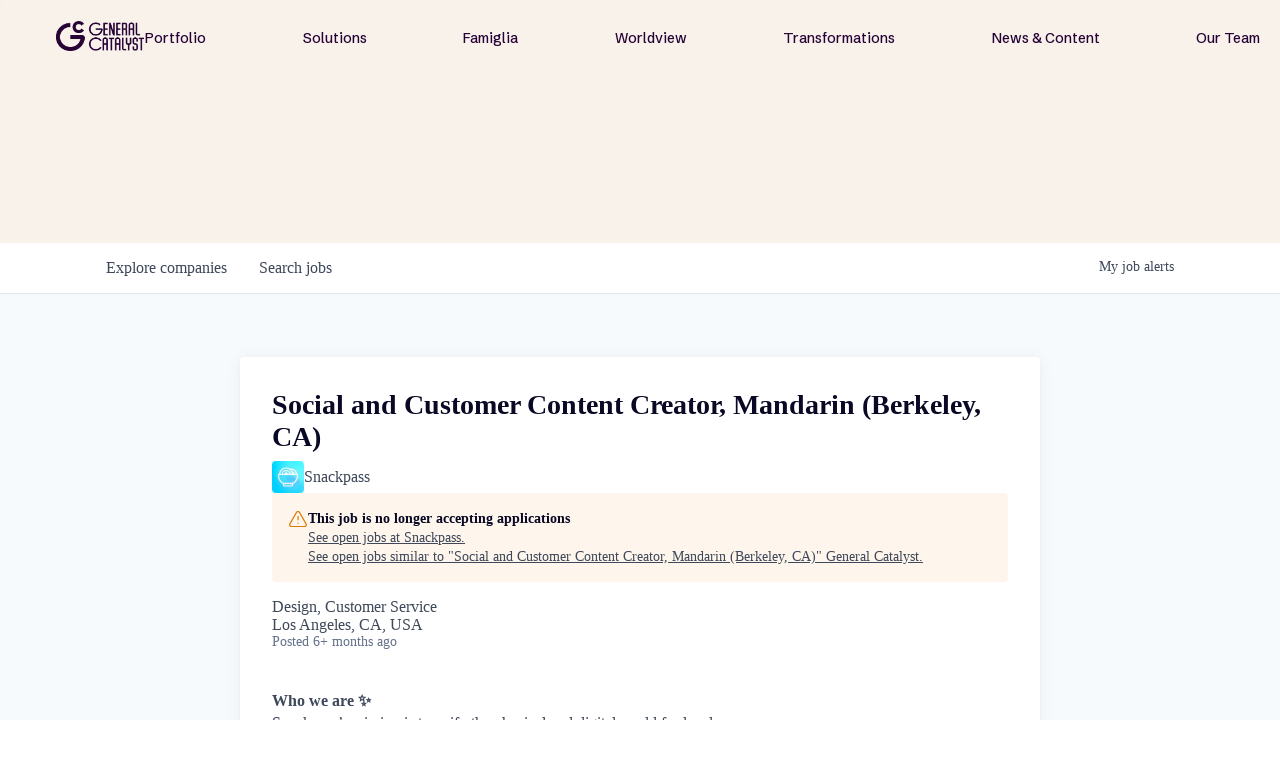

--- FILE ---
content_type: text/html; charset=utf-8
request_url: https://jobs.generalcatalyst.com/companies/snackpass/jobs/25916565-social-and-customer-content-creator-mandarin-berkeley-ca
body_size: 23884
content:
<!DOCTYPE html><html lang="en"><head><link rel="shortcut icon" href="https://cdn.filestackcontent.com/hiNUr1YTk28egFVRdESZ" data-next-head=""/><title data-next-head="">Social and Customer Content Creator, Mandarin (Berkeley, CA) @ Snackpass | General Catalyst Job Board</title><meta name="description" property="og:description" content="Explore thousands of opportunities within the GC portfolio." data-next-head=""/><meta charSet="utf-8" data-next-head=""/><meta name="viewport" content="initial-scale=1.0, width=device-width" data-next-head=""/><link rel="apple-touch-icon" sizes="180x180" href="https://cdn.filestackcontent.com/hiNUr1YTk28egFVRdESZ" data-next-head=""/><link rel="icon" type="image/png" sizes="32x32" href="https://cdn.filestackcontent.com/hiNUr1YTk28egFVRdESZ" data-next-head=""/><link rel="icon" type="image/png" sizes="16x16" href="https://cdn.filestackcontent.com/hiNUr1YTk28egFVRdESZ" data-next-head=""/><link rel="shortcut icon" href="https://cdn.filestackcontent.com/hiNUr1YTk28egFVRdESZ" data-next-head=""/><meta name="url" property="og:url" content="https://jobs.generalcatalyst.com" data-next-head=""/><meta name="type" property="og:type" content="website" data-next-head=""/><meta name="title" property="og:title" content="Jobs at General Catalyst Companies | General Catalyst" data-next-head=""/><meta name="image" property="og:image" content="http://cdn.filestackcontent.com/EKGAPxekS4yuHydXtMrK" data-next-head=""/><meta name="secure_url" property="og:image:secure_url" content="https://cdn.filestackcontent.com/EKGAPxekS4yuHydXtMrK" data-next-head=""/><meta name="twitter:card" content="summary_large_image" data-next-head=""/><meta name="twitter:image" content="https://cdn.filestackcontent.com/EKGAPxekS4yuHydXtMrK" data-next-head=""/><meta name="twitter:title" content="Jobs at General Catalyst Companies | General Catalyst" data-next-head=""/><meta name="twitter:description" content="Explore thousands of opportunities within the GC portfolio." data-next-head=""/><meta name="google-site-verification" content="CQNnZQRH0dvJgCqWABp64ULhLI69C53ULhWdJemAW_w" data-next-head=""/><script>!function(){var analytics=window.analytics=window.analytics||[];if(!analytics.initialize)if(analytics.invoked)window.console&&console.error&&console.error("Segment snippet included twice.");else{analytics.invoked=!0;analytics.methods=["trackSubmit","trackClick","trackLink","trackForm","pageview","identify","reset","group","track","ready","alias","debug","page","once","off","on","addSourceMiddleware","addIntegrationMiddleware","setAnonymousId","addDestinationMiddleware"];analytics.factory=function(e){return function(){if(window.analytics.initialized)return window.analytics[e].apply(window.analytics,arguments);var i=Array.prototype.slice.call(arguments);i.unshift(e);analytics.push(i);return analytics}};for(var i=0;i<analytics.methods.length;i++){var key=analytics.methods[i];analytics[key]=analytics.factory(key)}analytics.load=function(key,i){var t=document.createElement("script");t.type="text/javascript";t.async=!0;t.src="https://an.getro.com/analytics.js/v1/" + key + "/analytics.min.js";var n=document.getElementsByTagName("script")[0];n.parentNode.insertBefore(t,n);analytics._loadOptions=i};analytics._writeKey="VKRqdgSBA3lFoZSlbeHbrzqQkLPBcP7W";;analytics.SNIPPET_VERSION="4.16.1";
analytics.load("VKRqdgSBA3lFoZSlbeHbrzqQkLPBcP7W");

}}();</script><link rel="stylesheet" href="https://cdn-customers.getro.com/generalcatalyst/style.react.css??v=e2e07cf66c16dd27219fe7ec4d3c7b7ec360d381"/><link rel="preload" href="https://cdn.getro.com/assets/_next/static/css/b1414ae24606c043.css" as="style"/><link rel="stylesheet" href="https://cdn.getro.com/assets/_next/static/css/b1414ae24606c043.css" data-n-g=""/><noscript data-n-css=""></noscript><script defer="" nomodule="" src="https://cdn.getro.com/assets/_next/static/chunks/polyfills-42372ed130431b0a.js"></script><script id="jquery" src="https://ajax.googleapis.com/ajax/libs/jquery/3.6.0/jquery.min.js" defer="" data-nscript="beforeInteractive"></script><script src="https://cdn.getro.com/assets/_next/static/chunks/webpack-ab58b860c16628b6.js" defer=""></script><script src="https://cdn.getro.com/assets/_next/static/chunks/framework-a008f048849dfc11.js" defer=""></script><script src="https://cdn.getro.com/assets/_next/static/chunks/main-7348ffc3ebda129b.js" defer=""></script><script src="https://cdn.getro.com/assets/_next/static/chunks/pages/_app-52002506ec936253.js" defer=""></script><script src="https://cdn.getro.com/assets/_next/static/chunks/a86620fd-3b4606652f1c2476.js" defer=""></script><script src="https://cdn.getro.com/assets/_next/static/chunks/8230-afd6e299f7a6ae33.js" defer=""></script><script src="https://cdn.getro.com/assets/_next/static/chunks/4000-0acb5a82151cbee6.js" defer=""></script><script src="https://cdn.getro.com/assets/_next/static/chunks/9091-5cd776e8ee5ad3a3.js" defer=""></script><script src="https://cdn.getro.com/assets/_next/static/chunks/1637-66b68fc38bc6d10a.js" defer=""></script><script src="https://cdn.getro.com/assets/_next/static/chunks/3676-4975c339fc5bc499.js" defer=""></script><script src="https://cdn.getro.com/assets/_next/static/chunks/9358-87cc633cf780c23e.js" defer=""></script><script src="https://cdn.getro.com/assets/_next/static/chunks/9117-6f216abbf55ba8cd.js" defer=""></script><script src="https://cdn.getro.com/assets/_next/static/chunks/1446-b10012f4e22f3c87.js" defer=""></script><script src="https://cdn.getro.com/assets/_next/static/chunks/5355-7de2c819d8cad6ea.js" defer=""></script><script src="https://cdn.getro.com/assets/_next/static/chunks/9582-aa7f986fdb36f43c.js" defer=""></script><script src="https://cdn.getro.com/assets/_next/static/chunks/pages/companies/%5BcompanySlug%5D/jobs/%5BjobSlug%5D-62d62dd54d326fae.js" defer=""></script><script src="https://cdn.getro.com/assets/_next/static/TydIVY-V9tdrRPWV-ZHh3/_buildManifest.js" defer=""></script><script src="https://cdn.getro.com/assets/_next/static/TydIVY-V9tdrRPWV-ZHh3/_ssgManifest.js" defer=""></script><meta name="sentry-trace" content="0fb6cf73b5dfabef42641bf0eae5c03a-fbbba7b94daa9bca-0"/><meta name="baggage" content="sentry-environment=production,sentry-release=84a246354404b41a9e05a52c037c43ac596d43c5,sentry-public_key=99c84790fa184cf49c16c34cd7113f75,sentry-trace_id=0fb6cf73b5dfabef42641bf0eae5c03a,sentry-org_id=129958,sentry-sampled=false,sentry-sample_rand=0.6520263023753448,sentry-sample_rate=0.033"/><style data-styled="" data-styled-version="5.3.11">.gVRrUK{box-sizing:border-box;margin:0;min-width:0;font-family:-apple-system,BlinkMacSystemFont,'Segoe UI','Roboto','Oxygen','Ubuntu','Cantarell','Fira Sans','Droid Sans','Helvetica Neue','sans-serif';font-weight:400;font-style:normal;font-size:16px;color:#3F495A;}/*!sc*/
.fyPcag{box-sizing:border-box;margin:0;min-width:0;background-color:#F7FAFC;min-height:100vh;-webkit-flex-direction:column;-ms-flex-direction:column;flex-direction:column;-webkit-align-items:stretch;-webkit-box-align:stretch;-ms-flex-align:stretch;align-items:stretch;}/*!sc*/
.dKubqp{box-sizing:border-box;margin:0;min-width:0;}/*!sc*/
.elbZCm{box-sizing:border-box;margin:0;min-width:0;width:100%;}/*!sc*/
.dFKghv{box-sizing:border-box;margin:0;min-width:0;box-shadow:0 1px 0 0 #e5e5e5;-webkit-flex-direction:row;-ms-flex-direction:row;flex-direction:row;width:100%;background-color:#ffffff;}/*!sc*/
.byBMUo{box-sizing:border-box;margin:0;min-width:0;max-width:100%;width:100%;margin-left:auto;margin-right:auto;}/*!sc*/
@media screen and (min-width:40em){.byBMUo{width:100%;}}/*!sc*/
@media screen and (min-width:65em){.byBMUo{width:1100px;}}/*!sc*/
.cyRTWj{box-sizing:border-box;margin:0;min-width:0;color:#4900FF;position:relative;-webkit-text-decoration:none;text-decoration:none;-webkit-transition:all ease 0.3s;transition:all ease 0.3s;text-transform:capitalize;-webkit-order:1;-ms-flex-order:1;order:1;padding-left:16px;padding-right:16px;padding-top:16px;padding-bottom:16px;font-size:16px;color:#3F495A;display:-webkit-box;display:-webkit-flex;display:-ms-flexbox;display:flex;-webkit-align-items:baseline;-webkit-box-align:baseline;-ms-flex-align:baseline;align-items:baseline;}/*!sc*/
@media screen and (min-width:40em){.cyRTWj{text-transform:capitalize;}}/*!sc*/
@media screen and (min-width:65em){.cyRTWj{text-transform:unset;}}/*!sc*/
.cyRTWj span{display:none;}/*!sc*/
.cyRTWj::after{content:'';position:absolute;left:0;right:0;bottom:0;height:0.125rem;background-color:#4900FF;opacity:0;-webkit-transition:opacity 0.3s;transition:opacity 0.3s;}/*!sc*/
.cyRTWj:hover{color:#3F495A;}/*!sc*/
.cyRTWj:active{background-color:#F7FAFC;-webkit-transform:scale(.94);-ms-transform:scale(.94);transform:scale(.94);}/*!sc*/
.cyRTWj.active{font-weight:600;color:#090925;}/*!sc*/
.cyRTWj.active::after{opacity:1;}/*!sc*/
@media screen and (min-width:40em){.cyRTWj{padding-left:16px;padding-right:16px;}}/*!sc*/
.ekJmTQ{box-sizing:border-box;margin:0;min-width:0;display:none;}/*!sc*/
@media screen and (min-width:40em){.ekJmTQ{display:none;}}/*!sc*/
@media screen and (min-width:65em){.ekJmTQ{display:inline-block;}}/*!sc*/
.hQFgTu{box-sizing:border-box;margin:0;min-width:0;color:#4900FF;position:relative;-webkit-text-decoration:none;text-decoration:none;-webkit-transition:all ease 0.3s;transition:all ease 0.3s;text-transform:capitalize;-webkit-order:0;-ms-flex-order:0;order:0;padding-left:16px;padding-right:16px;padding-top:16px;padding-bottom:16px;font-size:16px;color:#3F495A;display:-webkit-box;display:-webkit-flex;display:-ms-flexbox;display:flex;-webkit-align-items:baseline;-webkit-box-align:baseline;-ms-flex-align:baseline;align-items:baseline;}/*!sc*/
@media screen and (min-width:40em){.hQFgTu{text-transform:capitalize;}}/*!sc*/
@media screen and (min-width:65em){.hQFgTu{text-transform:unset;}}/*!sc*/
.hQFgTu span{display:none;}/*!sc*/
.hQFgTu::after{content:'';position:absolute;left:0;right:0;bottom:0;height:0.125rem;background-color:#4900FF;opacity:0;-webkit-transition:opacity 0.3s;transition:opacity 0.3s;}/*!sc*/
.hQFgTu:hover{color:#3F495A;}/*!sc*/
.hQFgTu:active{background-color:#F7FAFC;-webkit-transform:scale(.94);-ms-transform:scale(.94);transform:scale(.94);}/*!sc*/
.hQFgTu.active{font-weight:600;color:#090925;}/*!sc*/
.hQFgTu.active::after{opacity:1;}/*!sc*/
@media screen and (min-width:40em){.hQFgTu{padding-left:16px;padding-right:16px;}}/*!sc*/
.ioCEHO{box-sizing:border-box;margin:0;min-width:0;margin-left:auto;margin-right:16px;text-align:left;-webkit-flex-direction:column;-ms-flex-direction:column;flex-direction:column;-webkit-order:9999;-ms-flex-order:9999;order:9999;}/*!sc*/
@media screen and (min-width:40em){.ioCEHO{margin-right:16px;}}/*!sc*/
@media screen and (min-width:65em){.ioCEHO{margin-right:0;}}/*!sc*/
.iJaGyT{box-sizing:border-box;margin:0;min-width:0;position:relative;cursor:pointer;-webkit-transition:all ease 0.3s;transition:all ease 0.3s;border-radius:4px;font-size:16px;font-weight:500;display:-webkit-box;display:-webkit-flex;display:-ms-flexbox;display:flex;-webkit-tap-highlight-color:transparent;-webkit-align-items:center;-webkit-box-align:center;-ms-flex-align:center;align-items:center;font-family:-apple-system,BlinkMacSystemFont,'Segoe UI','Roboto','Oxygen','Ubuntu','Cantarell','Fira Sans','Droid Sans','Helvetica Neue','sans-serif';color:#3F495A;background-color:#FFFFFF;border-style:solid;border-color:#A3B1C2;border-width:1px;border:none;border-color:transparent;width:small;height:small;margin-top:8px;padding:8px 16px;padding-right:0;-webkit-align-self:center;-ms-flex-item-align:center;align-self:center;font-size:14px;}/*!sc*/
.iJaGyT:active{-webkit-transform:scale(.94);-ms-transform:scale(.94);transform:scale(.94);box-shadow:inset 0px 1.875px 1.875px rgba(0,0,0,0.12);}/*!sc*/
.iJaGyT:disabled{color:#A3B1C2;}/*!sc*/
.iJaGyT:hover{background-color:#F7FAFC;}/*!sc*/
.iJaGyT [role="progressbar"] > div > div{border-color:rgba(63,73,90,0.2);border-top-color:#090925;}/*!sc*/
@media screen and (min-width:40em){.iJaGyT{border-color:#A3B1C2;}}/*!sc*/
@media screen and (min-width:40em){.iJaGyT{padding-right:16px;}}/*!sc*/
.jUfIjB{box-sizing:border-box;margin:0;min-width:0;display:none;}/*!sc*/
@media screen and (min-width:40em){.jUfIjB{display:block;}}/*!sc*/
.iqghoL{box-sizing:border-box;margin:0;min-width:0;margin-left:auto !important;margin-right:auto !important;box-sizing:border-box;max-width:100%;position:static;z-index:1;margin-left:auto;margin-right:auto;width:100%;padding-top:0;padding-left:16px;padding-right:16px;padding-bottom:64px;}/*!sc*/
@media screen and (min-width:40em){.iqghoL{width:100%;}}/*!sc*/
@media screen and (min-width:65em){.iqghoL{width:1132px;}}/*!sc*/
.ebGWQq{box-sizing:border-box;margin:0;min-width:0;-webkit-box-pack:justify;-webkit-justify-content:space-between;-ms-flex-pack:justify;justify-content:space-between;margin-bottom:24px;-webkit-flex-direction:column;-ms-flex-direction:column;flex-direction:column;width:100%;}/*!sc*/
@media screen and (min-width:40em){.ebGWQq{-webkit-flex-direction:row;-ms-flex-direction:row;flex-direction:row;}}/*!sc*/
@media screen and (min-width:65em){.ebGWQq{-webkit-flex-direction:row;-ms-flex-direction:row;flex-direction:row;}}/*!sc*/
.dsHaKT{box-sizing:border-box;margin:0;min-width:0;gap:24px;-webkit-flex-direction:column;-ms-flex-direction:column;flex-direction:column;width:100%;}/*!sc*/
.iaKmHE{box-sizing:border-box;margin:0;min-width:0;font-size:28px;margin-bottom:8px;color:#090925;}/*!sc*/
.iKYCNv{box-sizing:border-box;margin:0;min-width:0;-webkit-column-gap:8px;column-gap:8px;cursor:pointer;-webkit-align-items:center;-webkit-box-align:center;-ms-flex-align:center;align-items:center;}/*!sc*/
.iKYCNv color{main:#3F495A;dark:#090925;subtle:#67738B;placeholder:#8797AB;link:#3F495A;link-accent:#4900FF;error:#D90218;}/*!sc*/
.hRzXmX{box-sizing:border-box;margin:0;min-width:0;width:32px;}/*!sc*/
.ijjZxr{box-sizing:border-box;margin:0;min-width:0;margin-bottom:16px;}/*!sc*/
.kGAAEy{box-sizing:border-box;margin:0;min-width:0;-webkit-flex-direction:column;-ms-flex-direction:column;flex-direction:column;gap:8px;}/*!sc*/
.dkjSzf{box-sizing:border-box;margin:0;min-width:0;font-weight:600;font-size:14px;color:#090925;}/*!sc*/
.eRlSKr{box-sizing:border-box;margin:0;min-width:0;color:#3F495A!important;font-weight:500;}/*!sc*/
.lhPfhV{box-sizing:border-box;margin:0;min-width:0;-webkit-column-gap:8px;column-gap:8px;-webkit-box-pack:justify;-webkit-justify-content:space-between;-ms-flex-pack:justify;justify-content:space-between;}/*!sc*/
.hQNFTd{box-sizing:border-box;margin:0;min-width:0;row-gap:8px;-webkit-flex-direction:column;-ms-flex-direction:column;flex-direction:column;}/*!sc*/
.fLzXDu{box-sizing:border-box;margin:0;min-width:0;font-size:14px;color:#67738B;}/*!sc*/
.crBMPy{box-sizing:border-box;margin:0;min-width:0;margin-top:40px;}/*!sc*/
.crBMPy li:not(:last-child){margin-bottom:8px;}/*!sc*/
.crBMPy p,.crBMPy span,.crBMPy div,.crBMPy li,.crBMPy ol,.crBMPy ul{color:#3F495A;font-size:16px!important;line-height:140%!important;margin:0 auto 16px;}/*!sc*/
.crBMPy h1,.crBMPy h2,.crBMPy h3,.crBMPy h4,.crBMPy h5,.crBMPy h6{color:#090925;}/*!sc*/
.crBMPy h4,.crBMPy h5,.crBMPy h6{font-size:16px;margin:0 auto 16px;}/*!sc*/
.crBMPy h1:not(:first-child){font-size:24px;margin:48px auto 16px;}/*!sc*/
.crBMPy h2:not(:first-child){font-size:20px;margin:32px auto 16px;}/*!sc*/
.crBMPy h3:not(:first-child){font-size:18px;margin:24px auto 16px;}/*!sc*/
.crBMPy ul{padding:0 0 0 32px;}/*!sc*/
.crBMPy a{color:#3F495A !important;}/*!sc*/
.iIGtVd{box-sizing:border-box;margin:0;min-width:0;max-width:600px;margin:0 auto;}/*!sc*/
.friAmK{box-sizing:border-box;margin:0;min-width:0;padding-bottom:40px;margin-top:40px;}/*!sc*/
.bOyPTM{box-sizing:border-box;margin:0;min-width:0;gap:40px;margin-top:40px;-webkit-align-items:center;-webkit-box-align:center;-ms-flex-align:center;align-items:center;-webkit-box-pack:justify;-webkit-justify-content:space-between;-ms-flex-pack:justify;justify-content:space-between;-webkit-flex-direction:column;-ms-flex-direction:column;flex-direction:column;}/*!sc*/
@media screen and (min-width:40em){.bOyPTM{-webkit-flex-direction:row;-ms-flex-direction:row;flex-direction:row;}}/*!sc*/
.kkTXM{box-sizing:border-box;margin:0;min-width:0;-webkit-text-decoration-line:underline;text-decoration-line:underline;cursor:pointer;display:block;text-align:center;color:#3F495A !important;font-size:14px;line-height:22px;}/*!sc*/
.fIUOoG{box-sizing:border-box;margin:0;min-width:0;justify-self:flex-end;margin-top:auto;-webkit-flex-direction:row;-ms-flex-direction:row;flex-direction:row;width:100%;background-color:transparent;padding-top:32px;padding-bottom:32px;}/*!sc*/
.Jizzq{box-sizing:border-box;margin:0;min-width:0;width:100%;margin-left:auto;margin-right:auto;-webkit-flex-direction:column;-ms-flex-direction:column;flex-direction:column;text-align:center;}/*!sc*/
@media screen and (min-width:40em){.Jizzq{width:1100px;}}/*!sc*/
.fONCsf{box-sizing:border-box;margin:0;min-width:0;color:#4900FF;-webkit-align-self:center;-ms-flex-item-align:center;align-self:center;margin-bottom:16px;color:#090925;width:120px;}/*!sc*/
.bfORaf{box-sizing:border-box;margin:0;min-width:0;color:currentColor;width:100%;height:auto;}/*!sc*/
.gkPOSa{box-sizing:border-box;margin:0;min-width:0;-webkit-flex-direction:row;-ms-flex-direction:row;flex-direction:row;-webkit-box-pack:center;-webkit-justify-content:center;-ms-flex-pack:center;justify-content:center;-webkit-flex-wrap:wrap;-ms-flex-wrap:wrap;flex-wrap:wrap;}/*!sc*/
.hDtUlk{box-sizing:border-box;margin:0;min-width:0;-webkit-appearance:none;-moz-appearance:none;appearance:none;display:inline-block;text-align:center;line-height:inherit;-webkit-text-decoration:none;text-decoration:none;font-size:inherit;padding-left:16px;padding-right:16px;padding-top:8px;padding-bottom:8px;color:#ffffff;background-color:#4900FF;border:none;border-radius:4px;padding-left:8px;padding-right:8px;font-size:16px;position:relative;z-index:2;cursor:pointer;-webkit-transition:all ease 0.3s;transition:all ease 0.3s;border-radius:4px;font-weight:500;display:-webkit-box;display:-webkit-flex;display:-ms-flexbox;display:flex;-webkit-tap-highlight-color:transparent;-webkit-align-items:center;-webkit-box-align:center;-ms-flex-align:center;align-items:center;font-family:-apple-system,BlinkMacSystemFont,'Segoe UI','Roboto','Oxygen','Ubuntu','Cantarell','Fira Sans','Droid Sans','Helvetica Neue','sans-serif';color:#3F495A;background-color:transparent;border-style:solid;border-color:#A3B1C2;border-width:1px;border:none;-webkit-box-pack:unset;-webkit-justify-content:unset;-ms-flex-pack:unset;justify-content:unset;-webkit-text-decoration:none;text-decoration:none;white-space:nowrap;margin-right:16px;padding:0;color:#67738B;padding-top:4px;padding-bottom:4px;font-size:12px;}/*!sc*/
.hDtUlk:active{-webkit-transform:scale(.94);-ms-transform:scale(.94);transform:scale(.94);box-shadow:inset 0px 1.875px 1.875px rgba(0,0,0,0.12);}/*!sc*/
.hDtUlk:disabled{color:#A3B1C2;}/*!sc*/
.hDtUlk:hover{-webkit-text-decoration:underline;text-decoration:underline;}/*!sc*/
.hDtUlk [role="progressbar"] > div > div{border-color:rgba(63,73,90,0.2);border-top-color:#090925;}/*!sc*/
data-styled.g1[id="sc-aXZVg"]{content:"gVRrUK,fyPcag,dKubqp,elbZCm,dFKghv,byBMUo,cyRTWj,ekJmTQ,hQFgTu,ioCEHO,iJaGyT,jUfIjB,iqghoL,ebGWQq,dsHaKT,iaKmHE,iKYCNv,hRzXmX,ijjZxr,kGAAEy,dkjSzf,eRlSKr,lhPfhV,hQNFTd,fLzXDu,crBMPy,iIGtVd,friAmK,bOyPTM,kkTXM,fIUOoG,Jizzq,fONCsf,bfORaf,gkPOSa,hDtUlk,"}/*!sc*/
.fteAEG{display:-webkit-box;display:-webkit-flex;display:-ms-flexbox;display:flex;}/*!sc*/
data-styled.g2[id="sc-gEvEer"]{content:"fteAEG,"}/*!sc*/
.flWBVF{box-sizing:border-box;margin:0;min-width:0;container-type:inline-size;container-name:hero;}/*!sc*/
.dMsRPt{box-sizing:border-box;margin:0;min-width:0;position:relative;background-size:cover;background-position:center center;text-align:center;padding-top:32px;padding-bottom:32px;color:#ffffff;}/*!sc*/
@media (min-width:480px){.dMsRPt{padding:calc(10 * 0.5rem) 0;}}/*!sc*/
.dMsRPt::before{content:'';position:absolute;left:0;right:0;top:0;bottom:0;background-color:#F8F2EA;z-index:2;}/*!sc*/
.cmDbPT{box-sizing:border-box;margin:0;min-width:0;margin-left:auto !important;margin-right:auto !important;box-sizing:border-box;max-width:100%;position:relative;z-index:3;margin-left:auto;margin-right:auto;width:100%;padding-top:0;padding-left:16px;padding-right:16px;}/*!sc*/
@media screen and (min-width:40em){.cmDbPT{width:100%;}}/*!sc*/
@media screen and (min-width:65em){.cmDbPT{width:1132px;}}/*!sc*/
.eBWkFz{box-sizing:border-box;margin:0;min-width:0;padding:32px;box-shadow:0px 1px 2px 0px rgba(27,36,50,0.04),0px 1px 16px 0px rgba(27,36,50,0.06);border-radius:4px;background-color:#FFFFFF;margin-left:auto;margin-right:auto;width:100%;-webkit-flex-direction:column;-ms-flex-direction:column;flex-direction:column;padding-left:16px;padding-right:16px;margin-top:64px;max-width:800px;margin-left:auto;margin-right:auto;}/*!sc*/
@media screen and (min-width:40em){.eBWkFz{padding-left:32px;padding-right:32px;}}/*!sc*/
.jBogQf{box-sizing:border-box;margin:0;min-width:0;position:relative;width:100%;-webkit-align-items:start;-webkit-box-align:start;-ms-flex-align:start;align-items:start;}/*!sc*/
.ddKpAl{box-sizing:border-box;margin:0;min-width:0;-webkit-flex:1 1;-ms-flex:1 1;flex:1 1;}/*!sc*/
.VWXkL{box-sizing:border-box;margin:0;min-width:0;position:relative;font-weight:500;color:#3F495A;height:100%;width:100%;border-radius:4px;}/*!sc*/
.cVYRew{box-sizing:border-box;margin:0;min-width:0;max-width:100%;height:auto;border-radius:4px;overflow:hidden;object-fit:contain;width:100%;height:100%;}/*!sc*/
.hPknKP{box-sizing:border-box;margin:0;min-width:0;background-color:#FEF5EC;text-align:left;-webkit-align-items:flex-start;-webkit-box-align:flex-start;-ms-flex-align:flex-start;align-items:flex-start;-webkit-flex:0 0 auto;-ms-flex:0 0 auto;flex:0 0 auto;padding:16px;border-radius:4px;line-height:1.4;gap:16px;}/*!sc*/
.jDfdPi{box-sizing:border-box;margin:0;min-width:0;height:20px;width:20px;}/*!sc*/
.kgAlEH{box-sizing:border-box;margin:0;min-width:0;color:#DE7B02;-webkit-align-items:center;-webkit-box-align:center;-ms-flex-align:center;align-items:center;-webkit-flex:0 0 auto;-ms-flex:0 0 auto;flex:0 0 auto;}/*!sc*/
.cYMjnh{box-sizing:border-box;margin:0;min-width:0;font-weight:500;font-size:14px;color:#3F495A;}/*!sc*/
.exMvxQ{box-sizing:border-box;margin:0;min-width:0;-webkit-text-decoration:none;text-decoration:none;color:currentColor;width:100%;height:auto;}/*!sc*/
data-styled.g3[id="sc-eqUAAy"]{content:"flWBVF,dMsRPt,cmDbPT,eBWkFz,jBogQf,ddKpAl,VWXkL,cVYRew,hPknKP,jDfdPi,kgAlEH,cYMjnh,exMvxQ,"}/*!sc*/
.gQycbC{display:-webkit-box;display:-webkit-flex;display:-ms-flexbox;display:flex;}/*!sc*/
data-styled.g4[id="sc-fqkvVR"]{content:"gQycbC,"}/*!sc*/
</style></head><body id="main-wrapper" class="custom-design-generalcatalyst"><div id="root"></div><div id="__next"><div class="sc-aXZVg gVRrUK"><div class="" style="position:fixed;top:0;left:0;height:2px;background:transparent;z-index:99999999999;width:100%"><div class="" style="height:100%;background:#4900FF;transition:all 500ms ease;width:0%"><div style="box-shadow:0 0 10px #4900FF, 0 0 10px #4900FF;width:5%;opacity:1;position:absolute;height:100%;transition:all 500ms ease;transform:rotate(3deg) translate(0px, -4px);left:-10rem"></div></div></div><div id="wlc-main" class="sc-aXZVg sc-gEvEer fyPcag fteAEG network-container"><div data-testid="custom-header" id="generalcatalyst-custom-header" class="sc-aXZVg dKubqp generalcatalyst-custom-part">
<div class="cd-wrapper">
  <div class="nav-wrapper">
    <div class="nav-fixed-wrapper">
      <div class="nav-backdrop-filter"> </div>
      <div data-w-id="63a8a340-c5d4-a4ad-7891-758ebfc00d2d" data-animation="default" data-collapse="medium"
        data-duration="0" data-easing="ease" data-easing2="ease" role="banner" class="nav-bar w-nav" style="">
        <a href="https://www.generalcatalyst.com/" data-rightclick-modal="Logo-Kit" aria-current="page"
          class="nav-menu-logo-wrapper-new-2 desktop-only right-click-element w-nav-brand w--current" aria-label="home">

          <div data-w-id="e90db973-100e-79bc-24c4-afe87718807a" class="gc-nav-logo w-embed"
            style="will-change: opacity">
            <img src="https://cdn-customers.getro.com/generalcatalyst/images/GC_Logo_Purple_RGB.png" alt="">
          </div>
        </a>
        <nav role="navigation" class="new-nav-menu---no-background w-nav-menu"
          style="transform: translateX(0px) translateY(0px)">
          <div class="nav-menu-links-big-wrapper">
            <div class="nav-bar-link-wrapper">
              <a href="http://www.generalcatalyst.com/portfolio" class="nav-bar-link w-nav-link">Portfolio</a>
            </div>
            <div class="nav-bar-link-wrapper">
              <a href="http://www.generalcatalyst.com/solutions" class="nav-bar-link w-nav-link">Solutions</a>
            </div>
            <div class="nav-bar-link-wrapper">
              <a href="http://www.generalcatalyst.com/famiglia" class="nav-bar-link w-nav-link">Famiglia</a>
            </div>
            <div class="nav-bar-link-wrapper">
              <a href="http://www.generalcatalyst.com/worldview" class="nav-bar-link w-nav-link">Worldview</a>
            </div>
            <div class="nav-bar-link-wrapper">
              <a href="http://www.generalcatalyst.com/transformations"
                class="nav-bar-link w-nav-link">Transformations</a>
            </div>
            <div class="nav-bar-link-wrapper">
              <a href="http://www.generalcatalyst.com/stories" class="nav-bar-link w-nav-link">News & Content</a>
            </div>
            <div class="nav-bar-link-wrapper">
              <a href="http://www.generalcatalyst.com/team" class="nav-bar-link w-nav-link">Our Team</a>
            </div>
            <div class="tablet-and-mobile-only">
              <div data-w-id="63a8a340-c5d4-a4ad-7891-758ebfc00d49" class="new-nav-big-cta">
                <div>Subscribe</div>
              </div>
            </div>
          </div>
        </nav>
        <a href="https://www.generalcatalyst.com/" aria-current="page"
          class="nav-menu-logo-wrapper-new tablet-and-mobile-only w-nav-brand mobile-nav-logo-wrapper mobile-nav-logo-wrapper--closed"
          aria-label="home" style="">
          <div data-w-id="a1f7d302-9dd6-0190-2ebb-7f235f7ec73c" class="gc-nav-logo-short mobile w-embed"
            style="will-change: opacity; opacity: 0">
            <svg width="100%" height="100%" viewBox="0 0 43 43" fill="none" xmlns="http://www.w3.org/2000/svg">
              <path
                d="M42.8961 19.3719H23.691L17.9987 23.5187H38.7328C38.287 27.3892 36.5637 30.9698 33.7681 33.7654C30.4912 37.0424 26.1337 38.8477 21.5 38.8477C16.8663 38.8477 12.5088 37.0424 9.23187 33.7654C5.9549 30.4884 4.14955 26.131 4.14955 21.4973C4.14955 16.8635 5.9549 12.5061 9.23187 9.22914C12.5088 5.95216 16.8663 4.14682 21.5 4.14682C26.1337 4.14682 30.4912 5.95216 33.7681 9.22914C34.3043 9.76527 34.7994 10.3315 35.2562 10.9196L38.6152 8.48238C34.6872 3.32894 28.4834 0 21.5 0C9.62576 0 0 9.62576 0 21.5C0 33.3742 9.62576 43 21.5 43C33.3742 43 43 33.3742 43 21.5C43 20.7806 42.9644 20.0721 42.8961 19.3719Z"
                fill="currentColor"></path>
              <path
                d="M28.9759 27.3948C27.2307 29.6049 24.5281 31.0273 21.5001 31.0273C16.2482 31.0273 11.9755 26.7547 11.9755 21.5028C11.9755 16.2509 16.2482 11.9782 21.5001 11.9782C24.4926 11.9782 27.165 13.365 28.9129 15.5315L32.2802 13.086C29.7773 9.88566 25.8794 7.82593 21.5001 7.82593C13.945 7.82593 7.82324 13.9504 7.82324 21.5028C7.82324 29.0551 13.9477 35.1796 21.5001 35.1796C25.915 35.1796 29.843 33.0871 32.3431 29.8402L28.9759 27.3975V27.3948Z"
                fill="currentColor"></path>
            </svg>
          </div>
          <div data-w-id="663c9970-4b10-66d3-97b5-c3042ee57027" class="gc-nav-logo w-embed"
            style="will-change: opacity; max-width: 200px">
            <img src="https://cdn-customers.getro.com/generalcatalyst/images/GC_Logo_Purple_RGB.png" alt="">
          </div>
        </a>
        <div class="new-nav-menu-button-new w-nav-button" style="-webkit-user-select: text" aria-label="menu"
          role="button" tabindex="0" aria-controls="w-nav-overlay-0" aria-haspopup="menu" aria-expanded="false">
          <div class="hidden w-icon-nav-menu"> </div>
          <div class="new-nav-menu-button-line-top" style=""> </div>
          <div class="new-nav-menu-button-line-middle" style=""> </div>
          <div class="new-nav-menu-button-line-bottom" style=""> </div>
        </div>

        <div class="w-nav-overlay" data-wf-ignore="" id="w-nav-overlay-0" style="height: 5306.53px">
        </div>
      </div>
    </div>
    <div id="popup" popup="" class="subscribe-modal-background" style="opacity: 0; display: none">
      <div data-w-id="fcc7854d-2472-3a33-e78e-86a593a177c2" class="subscribe-modal-close-trigger">
      </div>
      <div class="subscribe-modal-wrapper">
        <div class="w-form">
          <form id="email-form" name="email-form" data-name="Email Form"
            action='https://generalcatalyst.us15.list-manage.com/subscribe/post?u=e88f5a91b619ee3e26e419ae2&amp;amp;id=de33200c60&amp;amp;f_id=00c78ce0f0" method="post" id="mc-embedded-subscribe-form'
            method="post" data-wf-page-id="65533faf9b595293fec46bc1"
            data-wf-element-id="f92a1424-8c43-f413-dffa-f541f5f86452" aria-label="Email Form">
            <div class="margin-bottom---30">
              <div class="clipping-mask-wrapper background---bonus-gradient-5">
                <h3 class="headline xs">Stay Up to Date</h3>
              </div>
              <div class="margin-top---xs">
                <div class="text-m">Subscribe to receive occasional GC updates and event
                  invitations.</div>
              </div>
            </div>
            <div class="margin-bottom---30">
              <input class="subscribe-input w-input" maxlength="256" name="name-2" data-name="Name 2"
                placeholder="Your Full Name" type="text" id="name-2" />
              <input class="subscribe-input w-input" maxlength="256" name="email-2" data-name="Email 2"
                placeholder="Your Email Address" type="email" id="email-2" required="" />
              <select id="field-2" name="field-2" data-name="Field 2" class="subscribe-select w-select">
                <option value="">Your Location</option>
                <option value="Asia Pacific">Asia Pacific</option>
                <option value="Europe">Europe</option>
                <option value="Latin America">Latin America</option>
                <option value="Middle East/Africa">Middle East/Africa</option>
                <option value="North America">North America</option>
              </select>
            </div>
            <input type="submit" data-wait="Please wait..." class="subscribe-button w-button" value="Submit" />
            <div class="margin-top---xs">
              <div class="text-s">By providing your email address, you agree to our
                <a href="https://www.generalcatalyst.com/terms-and-conditions/#privacy" class="inline-link">Privacy
                  Policy</a>
                and
                <a href="https://www.generalcatalyst.com/terms-and-conditions/#terms" class="inline-link">Terms of
                  Use</a>.
              </div>
            </div>
          </form>
          <div class="subscribe-success w-form-done" tabindex="-1" role="region" aria-label="Email Form success">
            <div class="margin-bottom---s">
              <div class="clipping-mask-wrapper background---bonus-gradient-5">
                <h3 class="headline xs">Thanks!</h3>
              </div>
              <div class="margin-top---xs">
                <div class="text-m">You’ve successfully subscribed.</div>
              </div>
            </div>
            <a data-w-id="f92a1424-8c43-f413-dffa-f541f5f86471" href="#" class="secondary-cta w-button">Close</a>
          </div>
          <div class="w-form-fail" tabindex="-1" role="region" aria-label="Email Form failure">
            <div>Oops! Something went wrong while submitting the form.</div>
          </div>
        </div>
        <img
          src="https://assets-global.website-files.com/633eca9ef593648c84224b43/633eca9ef593642b1f224bef_modal-close.svg"
          loading="lazy" data-w-id="f92a1424-8c43-f413-dffa-f541f5f86476" alt="" class="subscribe-modal-close" />
      </div>
    </div>
  </div>

</div>



</div><div width="1" class="sc-aXZVg elbZCm"><div class="sc-eqUAAy flWBVF job-board-hero"><div data-testid="default-hero" color="white" class="sc-eqUAAy dMsRPt network-hero"><div width="1,1,1132px" class="sc-eqUAAy cmDbPT container custom-design-generalcatalyst" data-testid="container"></div></div></div><div id="content"><div data-testid="navbar" width="1" class="sc-aXZVg sc-gEvEer dFKghv fteAEG"><div width="1,1,1100px" class="sc-aXZVg sc-gEvEer byBMUo fteAEG"><a href="/jobs" class="sc-aXZVg cyRTWj theme_only " font-size="2" color="text.main" display="flex"><div display="none,none,inline-block" class="sc-aXZVg ekJmTQ">Search </div>jobs</a><a href="/companies" class="sc-aXZVg hQFgTu theme_only " font-size="2" color="text.main" display="flex"><div display="none,none,inline-block" class="sc-aXZVg ekJmTQ">Explore </div>companies</a><div order="9999" class="sc-aXZVg sc-gEvEer ioCEHO fteAEG"><div class="sc-aXZVg sc-gEvEer iJaGyT fteAEG theme_only" data-testid="my-job-alerts-button" font-size="14px">My <span class="sc-aXZVg jUfIjB">job </span>alerts</div></div></div></div><div width="1,1,1132px" data-testid="container" class="sc-aXZVg iqghoL"><script data-testid="job-ldjson" type="application/ld+json" async="">{"@context":"https://schema.org/","@type":"JobPosting","title":"Social and Customer Content Creator, Mandarin (Berkeley, CA)","description":"<div> <p><strong>Who we are ✨</strong><strong><br></strong><span>Snackpass’s mission is to unify the physical and digital world for local commerce.</span></p> <p><span>We power mobile order pickup and social commerce for restaurants, modernizing the customer experience while making restaurant operators successful.</span></p> <p><strong>Opportunity ✨</strong></p> <p><span>Snackpass is one of the fastest growing marketplaces (a16z top marketplaces), and a top 100 YC company. We are backed by Andreeson Horowitz, Y Combinator, General Catalyst, First Round Capital, Craft Ventures and many others. We are hiring people who are humble and hungry to join us in any of our hubs (NYC, SF, LA) or remotely. </span></p> <p><span>Our vision is to be the dominant platform for pickup, a $750B market globally.</span></p> </div><p><strong>About the Role ✨</strong></p><p><span>Playing a key role on our marketing team and marketing efforts, you will have the opportunity to grow your career while being part of a fast-growing start-up at Snackpass. This position offers the potential path to a full-time role, allowing you to contribute to our continued success and shape the future of Snackpass. You will have the exciting opportunity to hone your social media and marketing skill set, working closely with our team to produce captivating food content for our TikTok (80k+), Instagram (37k+), and other platforms. Additionally, as a valued member of our team, you'll enjoy perks like lots of free food, professional development, and an exciting work environment! </span></p><p><span>We are seeking an individual who possesses a deep interest in social media content, even without prior content creator experience. We value a strong willingness to learn and stay up-to-date with the latest food trends and social media best practices. This role offers flexibility and can be pursued alongside a full-time position or as a part-time student. Join us to gain practical experience and fuel your passion for social media!</span></p><p><strong>Requirements</strong><span>:</span></p><ul> <li><span>Bilingual: Fluent in Mandarin and English to effectively communicate with our diverse audience and team members.</span></li> <li><span>Location: Based in Berkeley, CA to facilitate occasional in-person meetings and better understand the local food scene.</span></li> <li><span>Social Media Expertise: Demonstrated experience in content creation for TikTok and Instagram Reels.</span></li> <li><span>Passion for Food and the Restaurant Industry: A genuine love and enthusiasm for food and the restaurant industry.</span></li> </ul><p><strong>Responsibilities:</strong></p><ul> <li><span>Create engaging food content for social media platforms, websites, and digital channels, focusing on TikTok (80k+) and Instagram (37k+).</span></li> <li><span>Assist in building and creating engaging content for our Little Red Book account, leveraging your creativity and knowledge of the platform to captivate our audience and drive brand engagement.</span></li> <li><span>Collaborate with the marketing team to align content with brand messaging and marketing goals, contributing to content ideas, strategies, and campaigns.</span></li> <li><span>Produce high-quality video and audio content, including customer testimonials, highlighting platform benefits and driving audience engagement, maintaining visual appeal and brand alignment.</span></li> <li> <span>Be comfortable with occasional on-camera appearances and confident in speaking on videos in both Mandarin and English. Check out our</span><a href=\"https://www.tiktok.com/@snackpass\"><span> TikTok content</span></a><span> for examples of the level of comfort and engagement we are seeking.</span> </li> <li><span>The time commitment will begin at around 5 hours per week, with the potential to gradually increase up to 20 hours per week in the medium term</span></li> </ul><p><strong>Details: </strong></p><ul> <li><span>Open to Intern, Freelance or contract work </span></li> <li><span>Compensation will depend on the level of experience but general hourly range is $25 - $40 per hour</span></li> </ul><p><em><span>*Please note: Final offer amounts are determined by multiple factors, including prior experience, expertise and leveling. Final offer amount may vary from the amount above.</span></em></p><div> <div><div> <p><strong>What You Will Get From Us:</strong></p> <p><span>You will receive competitive compensation, a generous equity grant in a high-growth start-up, and benefits like healthcare, medical &amp; dental coverage, unlimited PTO, a home office budget, wellness budget and more. </span></p> <p><span>Importantly, you will also receive an unparalleled amount of ownership over the work you do here. We are a small team, so the opportunity to make a large impact, work on a broad spectrum of challenges and grow your personal skill-set awaits you here.</span></p> <p><span>Finally, you will get a diverse and inclusive work environment where you will be surrounded by hungry and humble colleagues.</span></p> <p>Snackpass is an equal opportunity employer and we value diversity at our company. We do not discriminate on the basis of race, religion, color, national origin, gender, sexual orientation, age, marital status, veteran status, or disability status. In fact, we are confident that the most inclusive and diverse teams accomplish the most extraordinary results.</p> </div></div> <div><div><div> </div></div></div> </div>","datePosted":"2023-05-17T11:13:09.835Z","validThrough":"2023-06-28","employmentType":[],"hiringOrganization":{"@type":"Organization","name":"Snackpass","description":"Snackpass is the all-in-one solution built for quick-serve restaurants. ✨ \n\nWith beautifully designed hardware and software, Snackpass streamlines restaurant operations through AI-powered, self-serve technology. The seamlessly integrated ecosystem of devices is designed to supercharge restaurant efficiency, providing an unrivaled, smooth experience for both staff and customers. Snackpass incorporates a unique social buying aspect, allowing users to share loyalty points with friends, turning every purchase into a shared experience and attracting new customers for restaurants.\n\nSnackpass has raised over $90M from the top investors in the country such as Craft Ventures, Andreessen Horowitz, General Catalyst, First Round, Y Combinator along with leading voices in entertainment and hospitality such as the Jonas Brothers, Steve Aoki, Draymond Green, and David Grutman.","numberOfEmployees":61,"address":[{"address":{"@type":"PostalAddress","addressLocality":"United States"}},{"address":{"@type":"PostalAddress","addressLocality":"San Francisco, CA, USA"}}],"sameAs":"https://snackpass.co","url":"https://snackpass.co","logo":"https://cdn.getro.com/companies/61e9ea58-6fa0-418e-a9bd-d8c0906b175b-1759628519","keywords":"Software"},"jobLocation":{"@type":"Place","address":{"@type":"PostalAddress","addressLocality":"Los Angeles, CA, USA"}},"baseSalary":{"@type":"MonetaryAmount","currency":null,"value":{"@type":"QuantitativeValue","minValue":null,"maxValue":null,"unitText":"PERIOD_NOT_DEFINED"}}}</script><div width="100%" data-testid="edit-box" class="sc-eqUAAy eBWkFz"><div data-testid="content" width="1" class="sc-eqUAAy sc-fqkvVR jBogQf gQycbC"><div class="sc-eqUAAy ddKpAl"><div width="100%" class="sc-aXZVg sc-gEvEer ebGWQq fteAEG"><div width="100%" class="sc-aXZVg sc-gEvEer dsHaKT fteAEG"><div width="100%" class="sc-aXZVg elbZCm"><h2 font-size="28px" color="text.dark" class="sc-aXZVg iaKmHE">Social and Customer Content Creator, Mandarin (Berkeley, CA)</h2><div color="text" class="sc-aXZVg sc-gEvEer iKYCNv fteAEG"><div width="32" class="sc-aXZVg hRzXmX"><div data-testid="profile-picture" class="sc-eqUAAy sc-fqkvVR VWXkL gQycbC"><img data-testid="image" src="https://cdn.getro.com/companies/61e9ea58-6fa0-418e-a9bd-d8c0906b175b-1759628519" alt="Snackpass" class="sc-eqUAAy cVYRew"/></div></div><p class="sc-aXZVg dKubqp">Snackpass</p></div></div><div class="sc-aXZVg ijjZxr"><div class="sc-eqUAAy sc-fqkvVR hPknKP gQycbC"><div color="warning" class="sc-eqUAAy sc-fqkvVR kgAlEH gQycbC"><svg xmlns="http://www.w3.org/2000/svg" width="20px" height="20px" viewBox="0 0 24 24" fill="none" stroke="currentColor" stroke-width="1.5" stroke-linecap="round" stroke-linejoin="round" class="sc-eqUAAy jDfdPi sc-eqUAAy jDfdPi" aria-hidden="true" data-testid="icon-warning"><path d="m21.73 18-8-14a2 2 0 0 0-3.48 0l-8 14A2 2 0 0 0 4 21h16a2 2 0 0 0 1.73-3Z"></path><line x1="12" x2="12" y1="9" y2="13"></line><line x1="12" x2="12.01" y1="17" y2="17"></line></svg></div><div color="text.main" class="sc-eqUAAy cYMjnh"><div class="sc-aXZVg sc-gEvEer kGAAEy fteAEG"><P font-weight="600" font-size="14px" color="text.dark" class="sc-aXZVg dkjSzf">This job is no longer accepting applications</P><a href="/companies/snackpass#content" class="sc-aXZVg eRlSKr">See open jobs at <!-- -->Snackpass<!-- -->.</a><a href="/jobs?q=Social%20and%20Customer%20Content%20Creator,%20Mandarin%20(Berkeley,%20CA)" class="sc-aXZVg eRlSKr">See open jobs similar to &quot;<!-- -->Social and Customer Content Creator, Mandarin (Berkeley, CA)<!-- -->&quot; <!-- -->General Catalyst<!-- -->.</a></div></div></div></div><div class="sc-aXZVg sc-gEvEer lhPfhV fteAEG"><div class="sc-aXZVg sc-gEvEer hQNFTd fteAEG"><div class="sc-aXZVg dKubqp">Design, Customer Service<!-- --> <!-- --> </div><div class="sc-aXZVg dKubqp">Los Angeles, CA, USA</div><div font-size="14px" color="text.subtle" class="sc-aXZVg fLzXDu">Posted<!-- --> <!-- -->6+ months ago</div></div></div></div></div><div class="sc-aXZVg crBMPy"><div data-testid="careerPage"><div> <p><strong>Who we are ✨</strong><strong><br></strong><span>Snackpass’s mission is to unify the physical and digital world for local commerce.</span></p> <p><span>We power mobile order pickup and social commerce for restaurants, modernizing the customer experience while making restaurant operators successful.</span></p> <p><strong>Opportunity ✨</strong></p> <p><span>Snackpass is one of the fastest growing marketplaces (a16z top marketplaces), and a top 100 YC company. We are backed by Andreeson Horowitz, Y Combinator, General Catalyst, First Round Capital, Craft Ventures and many others. We are hiring people who are humble and hungry to join us in any of our hubs (NYC, SF, LA) or remotely. </span></p> <p><span>Our vision is to be the dominant platform for pickup, a $750B market globally.</span></p> </div><p><strong>About the Role ✨</strong></p><p><span>Playing a key role on our marketing team and marketing efforts, you will have the opportunity to grow your career while being part of a fast-growing start-up at Snackpass. This position offers the potential path to a full-time role, allowing you to contribute to our continued success and shape the future of Snackpass. You will have the exciting opportunity to hone your social media and marketing skill set, working closely with our team to produce captivating food content for our TikTok (80k+), Instagram (37k+), and other platforms. Additionally, as a valued member of our team, you'll enjoy perks like lots of free food, professional development, and an exciting work environment! </span></p><p><span>We are seeking an individual who possesses a deep interest in social media content, even without prior content creator experience. We value a strong willingness to learn and stay up-to-date with the latest food trends and social media best practices. This role offers flexibility and can be pursued alongside a full-time position or as a part-time student. Join us to gain practical experience and fuel your passion for social media!</span></p><p><strong>Requirements</strong><span>:</span></p><ul> <li><span>Bilingual: Fluent in Mandarin and English to effectively communicate with our diverse audience and team members.</span></li> <li><span>Location: Based in Berkeley, CA to facilitate occasional in-person meetings and better understand the local food scene.</span></li> <li><span>Social Media Expertise: Demonstrated experience in content creation for TikTok and Instagram Reels.</span></li> <li><span>Passion for Food and the Restaurant Industry: A genuine love and enthusiasm for food and the restaurant industry.</span></li> </ul><p><strong>Responsibilities:</strong></p><ul> <li><span>Create engaging food content for social media platforms, websites, and digital channels, focusing on TikTok (80k+) and Instagram (37k+).</span></li> <li><span>Assist in building and creating engaging content for our Little Red Book account, leveraging your creativity and knowledge of the platform to captivate our audience and drive brand engagement.</span></li> <li><span>Collaborate with the marketing team to align content with brand messaging and marketing goals, contributing to content ideas, strategies, and campaigns.</span></li> <li><span>Produce high-quality video and audio content, including customer testimonials, highlighting platform benefits and driving audience engagement, maintaining visual appeal and brand alignment.</span></li> <li> <span>Be comfortable with occasional on-camera appearances and confident in speaking on videos in both Mandarin and English. Check out our</span><a href="https://www.tiktok.com/@snackpass"><span> TikTok content</span></a><span> for examples of the level of comfort and engagement we are seeking.</span> </li> <li><span>The time commitment will begin at around 5 hours per week, with the potential to gradually increase up to 20 hours per week in the medium term</span></li> </ul><p><strong>Details: </strong></p><ul> <li><span>Open to Intern, Freelance or contract work </span></li> <li><span>Compensation will depend on the level of experience but general hourly range is $25 - $40 per hour</span></li> </ul><p><em><span>*Please note: Final offer amounts are determined by multiple factors, including prior experience, expertise and leveling. Final offer amount may vary from the amount above.</span></em></p><div> <div><div> <p><strong>What You Will Get From Us:</strong></p> <p><span>You will receive competitive compensation, a generous equity grant in a high-growth start-up, and benefits like healthcare, medical &amp; dental coverage, unlimited PTO, a home office budget, wellness budget and more. </span></p> <p><span>Importantly, you will also receive an unparalleled amount of ownership over the work you do here. We are a small team, so the opportunity to make a large impact, work on a broad spectrum of challenges and grow your personal skill-set awaits you here.</span></p> <p><span>Finally, you will get a diverse and inclusive work environment where you will be surrounded by hungry and humble colleagues.</span></p> <p>Snackpass is an equal opportunity employer and we value diversity at our company. We do not discriminate on the basis of race, religion, color, national origin, gender, sexual orientation, age, marital status, veteran status, or disability status. In fact, we are confident that the most inclusive and diverse teams accomplish the most extraordinary results.</p> </div></div> <div><div><div> </div></div></div> </div></div></div><div class="sc-aXZVg iIGtVd"><div class="sc-aXZVg friAmK"><div class="sc-eqUAAy sc-fqkvVR hPknKP gQycbC"><div color="warning" class="sc-eqUAAy sc-fqkvVR kgAlEH gQycbC"><svg xmlns="http://www.w3.org/2000/svg" width="20px" height="20px" viewBox="0 0 24 24" fill="none" stroke="currentColor" stroke-width="1.5" stroke-linecap="round" stroke-linejoin="round" class="sc-eqUAAy jDfdPi sc-eqUAAy jDfdPi" aria-hidden="true" data-testid="icon-warning"><path d="m21.73 18-8-14a2 2 0 0 0-3.48 0l-8 14A2 2 0 0 0 4 21h16a2 2 0 0 0 1.73-3Z"></path><line x1="12" x2="12" y1="9" y2="13"></line><line x1="12" x2="12.01" y1="17" y2="17"></line></svg></div><div color="text.main" class="sc-eqUAAy cYMjnh"><div class="sc-aXZVg sc-gEvEer kGAAEy fteAEG"><P font-weight="600" font-size="14px" color="text.dark" class="sc-aXZVg dkjSzf">This job is no longer accepting applications</P><a href="/companies/snackpass#content" class="sc-aXZVg eRlSKr">See open jobs at <!-- -->Snackpass<!-- -->.</a><a href="/jobs?q=Social%20and%20Customer%20Content%20Creator,%20Mandarin%20(Berkeley,%20CA)" class="sc-aXZVg eRlSKr">See open jobs similar to &quot;<!-- -->Social and Customer Content Creator, Mandarin (Berkeley, CA)<!-- -->&quot; <!-- -->General Catalyst<!-- -->.</a></div></div></div></div><div class="sc-aXZVg sc-gEvEer bOyPTM fteAEG"><a color="#3F495A !important" font-size="14px" href="/companies/snackpass#content" class="sc-aXZVg kkTXM">See more open positions at <!-- -->Snackpass</a></div></div></div></div></div><div data-rht-toaster="" style="position:fixed;z-index:9999;top:16px;left:16px;right:16px;bottom:16px;pointer-events:none"></div></div></div></div><div class="sc-aXZVg sc-gEvEer fIUOoG fteAEG powered-by-footer" data-testid="site-footer" width="1"><div width="1,1100px" class="sc-aXZVg sc-gEvEer Jizzq fteAEG"><a class="sc-aXZVg fONCsf theme_only" href="https://www.getro.com/getro-jobs" target="_blank" data-testid="footer-getro-logo" color="text.dark" width="120px" aria-label="Powered by Getro.com"><div color="currentColor" width="100%" height="auto" class="sc-eqUAAy exMvxQ sc-aXZVg bfORaf"><svg fill="currentColor" viewBox="0 0 196 59" xmlns="http://www.w3.org/2000/svg" style="display:block"><path class="Logo__powered-by" fill="#7C899C" d="M.6 12h1.296V7.568h2.72c1.968 0 3.424-1.392 3.424-3.408C8.04 2.128 6.648.8 4.616.8H.6V12zm1.296-5.584V1.952h2.608c1.344 0 2.208.928 2.208 2.208 0 1.296-.864 2.256-2.208 2.256H1.896zM13.511 12.208c2.496 0 4.352-1.872 4.352-4.368 0-2.496-1.824-4.368-4.336-4.368-2.48 0-4.352 1.856-4.352 4.368 0 2.528 1.84 4.368 4.336 4.368zm0-1.152c-1.776 0-3.04-1.344-3.04-3.216 0-1.824 1.248-3.216 3.04-3.216S16.567 6 16.567 7.84c0 1.856-1.264 3.216-3.056 3.216zM21.494 12h1.632l2.144-6.752h.096L27.494 12h1.632l2.608-8.32h-1.376l-2.032 6.88h-.096l-2.192-6.88h-1.44l-2.208 6.88h-.096l-2.016-6.88h-1.376L21.494 12zM36.866 12.208c1.952 0 3.408-1.104 3.872-2.656h-1.312c-.384.976-1.44 1.504-2.544 1.504-1.712 0-2.784-1.104-2.848-2.768h6.784v-.56c0-2.4-1.504-4.256-4.032-4.256-2.272 0-4.08 1.712-4.08 4.368 0 2.496 1.616 4.368 4.16 4.368zm-2.8-5.04c.128-1.536 1.328-2.544 2.72-2.544 1.408 0 2.576.88 2.688 2.544h-5.408zM43.065 12h1.264V7.712c0-1.584.848-2.768 2.368-2.768h.688V3.68h-.704c-1.216 0-2.032.848-2.272 1.552h-.096V3.68h-1.248V12zM52.679 12.208c1.952 0 3.408-1.104 3.872-2.656h-1.312c-.384.976-1.44 1.504-2.544 1.504-1.712 0-2.784-1.104-2.848-2.768h6.784v-.56c0-2.4-1.504-4.256-4.032-4.256-2.272 0-4.08 1.712-4.08 4.368 0 2.496 1.616 4.368 4.16 4.368zm-2.8-5.04c.128-1.536 1.328-2.544 2.72-2.544 1.408 0 2.576.88 2.688 2.544h-5.408zM62.382 12.208a3.405 3.405 0 002.88-1.52h.096V12h1.215V0H65.31v5.024h-.097c-.255-.432-1.183-1.552-2.927-1.552-2.352 0-4.049 1.824-4.049 4.384 0 2.544 1.697 4.352 4.145 4.352zm.08-1.136c-1.745 0-2.929-1.264-2.929-3.216 0-1.888 1.184-3.232 2.896-3.232 1.648 0 2.928 1.184 2.928 3.232 0 1.744-1.088 3.216-2.895 3.216zM77.976 12.208c2.448 0 4.144-1.808 4.144-4.352 0-2.56-1.696-4.384-4.048-4.384-1.744 0-2.672 1.12-2.928 1.552h-.096V0h-1.264v12H75v-1.312h.096a3.405 3.405 0 002.88 1.52zm-.08-1.136C76.088 11.072 75 9.6 75 7.856c0-2.048 1.28-3.232 2.928-3.232 1.712 0 2.896 1.344 2.896 3.232 0 1.952-1.184 3.216-2.928 3.216zM83.984 15.68h.864c1.36 0 2.016-.64 2.448-1.776L91.263 3.68H89.84l-2.591 7.04h-.097l-2.575-7.04h-1.408l3.375 8.768-.384 1.008c-.272.72-.736 1.072-1.552 1.072h-.623v1.152z"></path><g class="Logo__main" fill-rule="evenodd" transform="translate(0 24)"><path d="M71.908 17.008C71.908 7.354 78.583 0 88.218 0c8.135 0 13.837 5.248 15.34 12.04h-7.737c-1.015-2.81-3.756-4.92-7.602-4.92-5.48 0-9.062 4.265-9.062 9.886 0 5.763 3.58 10.073 9.062 10.073 4.375 0 7.558-2.483 8.134-5.481h-8.444v-6.091h16.223c.397 11.526-6.144 18.506-15.913 18.506-9.68.002-16.311-7.306-16.311-17.005zM107.048 21.177c0-7.73 4.861-13.119 11.978-13.119 7.692 0 11.715 5.997 11.715 12.886v2.107h-17.196c.222 3.139 2.387 5.388 5.615 5.388 2.696 0 4.509-1.406 5.171-2.952h6.188c-1.06 5.2-5.305 8.526-11.625 8.526-6.763.002-11.846-5.386-11.846-12.836zm17.328-2.951c-.265-2.623-2.298-4.638-5.35-4.638a5.367 5.367 0 00-5.348 4.638h10.698zM136.528 24.833V14.337h-3.757V8.714h2.21c1.238 0 1.901-.89 1.901-2.202V1.967h6.498v6.7h6.101v5.669h-6.101v10.12c0 1.827.973 2.953 3.006 2.953h3.005v5.996h-4.729c-5.084 0-8.134-3.139-8.134-8.572zM154.119 8.668h6.454v3.749h.354c.795-1.827 2.873-3.936 6.011-3.936h2.255v6.84h-2.697c-3.359 0-5.525 2.577-5.525 6.84v11.244h-6.852V8.668zM169.942 21.037c0-7.31 5.039-12.979 12.598-12.979 7.47 0 12.554 5.669 12.554 12.979 0 7.308-5.084 12.978-12.598 12.978-7.47 0-12.554-5.67-12.554-12.978zm18.212 0c0-3.749-2.387-6.42-5.658-6.42-3.227 0-5.614 2.671-5.614 6.42 0 3.794 2.387 6.419 5.614 6.419 3.271 0 5.658-2.67 5.658-6.42zM8.573 33.37L.548 22.383a2.91 2.91 0 010-3.399L8.573 7.997h8.57l-8.179 11.2c-.597.818-.597 2.155 0 2.973l8.18 11.2H8.573zM27.774 33.37L35.8 22.383c.73-1 .73-2.399 0-3.4L27.774 7.998h-8.571l8.18 11.199c.597.817.597 2.155 0 2.972l-8.18 11.2h8.571v.002z"></path><path d="M41.235 33.37l8.024-10.987c.73-1 .73-2.399 0-3.4L41.235 7.998h-8.572l8.18 11.199c.597.817.597 2.155 0 2.972l-8.18 11.2h8.572v.002z" opacity=".66"></path><path d="M54.695 33.37l8.024-10.987c.73-1 .73-2.399 0-3.4L54.695 7.998h-8.571l8.18 11.199c.597.817.597 2.155 0 2.972l-8.18 11.2h8.571v.002z" opacity=".33"></path></g></svg></div></a><div class="sc-aXZVg sc-gEvEer gkPOSa fteAEG"><a class="sc-aXZVg hDtUlk theme_only" font-size="0" href="/privacy-policy#content">Privacy policy</a><a class="sc-aXZVg hDtUlk theme_only" font-size="0" href="/cookie-policy#content">Cookie policy</a></div></div></div><div data-testid="custom-footer" id="generalcatalyst-custom-footer" class="sc-aXZVg dKubqp generalcatalyst-custom-part"><div class="cd-wrapper cd-wrapper-footer">
  <footer data-w-id="cad9f382-7088-14ee-d15a-73ef7e20ef0a" class="footer-wrapper">
    <div class="background---black padding-left---m padding-right---m padding-top---xxs padding-bottom---xxs center">
       <div class="flex justify-between align-center vertical-mob">

                   <div class="footer-copyright-wrapper">
             <div class="footer-disclamer-text">2025 General Catalyst. All rights reserved.</div>
          </div>

          <div class="margin-top-mob---xs"><a href="https://www.generalcatalyst.com/terms-and-conditions" class="new-footer-link">Terms &amp; Conditions</a></div>
       </div>
    </div>
 </footer>
</div>





</div></div></div></div><script id="__NEXT_DATA__" type="application/json">{"props":{"pageProps":{"network":{"id":"222","description":"Funds breakthrough ventures and backs exceptional entrepreneurs via capital, business building resources and strategic support.","domain":"generalcatalyst.com","employerOnboardingSuccessText":"","features":["job_board","advanced_design","algolia_daily_sync","hide_numbers_in_hero"],"heroColorMask":"#F8F2EA","label":"generalcatalyst","legal":{"link":"","name":"General Catalyst Partners ","email":"DataController@generalcatalyst.com","address":"20 University Rd 4th floor, Cambridge, MA 02138","ccpaCompliant":false,"ccpaPolicyUrl":"","dataPrivacyRegulatoryBody":"","dataPrivacyRegulatoryNumber":""},"logoUrl":"https://cdn.getro.com/companies/341dda45-b3a2-567b-96f2-b680d59cb9ec-1744051008","mainImageUrl":null,"metaFaviconUrl":"https://cdn.filestackcontent.com/hiNUr1YTk28egFVRdESZ","metaTitle":"Jobs at General Catalyst Companies | General Catalyst","metaDescription":"Explore thousands of opportunities within the GC portfolio.","metaTwitterUsername":"","metaImageUrl":"https://cdn.filestackcontent.com/EKGAPxekS4yuHydXtMrK","name":"General Catalyst","tabsOrder":"companies, jobs","tagline":"","slug":"general-catalyst","subtitle":"","url":"jobs.generalcatalyst.com","tnSettings":{"tnCtaTitleText":"Leverage our network to build your career.","tnCtaButtonText":"Get Discovered","tnCtaDescriptionText":"Tell us about your professional DNA to get discovered by any company in our network with opportunities relevant to your career goals.","tnV2TabIntroductionTitle":null,"tnV2TabIntroductionText":null,"tnV2SuccessMessageTitle":null,"tnV2SuccessMessageText":null,"tnTabIntroductionText":"As our companies grow, they look to us to help them find the best talent.\r\n\r\nSignal that you'd be interested in working with a General Catalyst company to help us put the right opportunities at great companies on your radar. The choice to pursue a new career move is then up to you.","tnSignUpWelcomeText":"#### Welcome!\r\n\r\nThank you for joining General Catalyst Network!\r\n\r\nTo help us best support you in your search, please take a few minutes to tell us about what you are looking for in your next role. We’ll use this information to connect you to relevant opportunities in the General Catalyst network as they come up.\r\n\r\nYou can always update this information later.","tnHidden":true,"tnSignUpWelcomeTitle":null,"tnSendWelcomeEmail":true,"showJoinTnBlockToJobApplicants":false,"askJobAlertSubscribersToJoinTn":false,"askJbVisitorsToJoinTnBeforeLeavingToJobSource":false,"requireJbVisitorsToJoinTnBeforeLeavingToJobSource":false},"previewUrl":"","jobBoardFilters":{"stageFilter":true,"locationFilter":true,"seniorityFilter":true,"companySizeFilter":true,"compensationFilter":true,"jobFunctionFilter":true,"industryTagsFilter":true},"basePath":"","externalPrivacyPolicyUrl":"","kind":"ecosystem","kindSetupAt":"2025-04-24T19:21:04.557Z","connect":{"hasAccess":true,"hasPremium":false},"loaded":true,"hasAdvancedDesign":true,"isV2Onboarding":false,"hasMolEarlyAccess":false,"scripts":[],"advancedDesign":{"theme":{"colors":{"customPrimary":"#863dff","customAccent":"#fff","loader":"#863dff","navigationBar":"#863dff"},"buttons":{"heroCta":{"color":"#fff","bg":"#863dff","borderColor":"transparent",":hover":{"color":"#fff","bg":"#9453FF","borderColor":"transparent"}},"primary":{"color":"#fff","bg":"#863dff","borderColor":"transparent",":hover":{"color":"#fff","bg":"#9453FF","borderColor":"transparent"}},"accent":{"color":"#863dff","bg":"transparent","borderColor":"#863dff",":hover":{"color":"#9453FF","bg":"transparent","borderColor":"#9453FF","backgroundColor":"#EDEDED"}},"anchorLink":{"color":"#863dff",":hover":{"textDecoration":"underline"}}},"fonts":{"body":"-apple-system,BlinkMacSystemFont,'Segoe UI','Roboto','Oxygen','Ubuntu','Cantarell','Fira Sans','Droid Sans','Helvetica Neue','sans-serif'"}},"footer":"\u003cdiv class=\"cd-wrapper cd-wrapper-footer\"\u003e\n  \u003cfooter data-w-id=\"cad9f382-7088-14ee-d15a-73ef7e20ef0a\" class=\"footer-wrapper\"\u003e\n    \u003cdiv class=\"background---black padding-left---m padding-right---m padding-top---xxs padding-bottom---xxs center\"\u003e\n       \u003cdiv class=\"flex justify-between align-center vertical-mob\"\u003e\n\n                   \u003cdiv class=\"footer-copyright-wrapper\"\u003e\n             \u003cdiv class=\"footer-disclamer-text\"\u003e2025 General Catalyst. All rights reserved.\u003c/div\u003e\n          \u003c/div\u003e\n\n          \u003cdiv class=\"margin-top-mob---xs\"\u003e\u003ca href=\"https://www.generalcatalyst.com/terms-and-conditions\" class=\"new-footer-link\"\u003eTerms \u0026amp; Conditions\u003c/a\u003e\u003c/div\u003e\n       \u003c/div\u003e\n    \u003c/div\u003e\n \u003c/footer\u003e\n\u003c/div\u003e\n\n\n\n\n\n","version":"e2e07cf66c16dd27219fe7ec4d3c7b7ec360d381","header":"\n\u003cdiv class=\"cd-wrapper\"\u003e\n  \u003cdiv class=\"nav-wrapper\"\u003e\n    \u003cdiv class=\"nav-fixed-wrapper\"\u003e\n      \u003cdiv class=\"nav-backdrop-filter\"\u003e \u003c/div\u003e\n      \u003cdiv data-w-id=\"63a8a340-c5d4-a4ad-7891-758ebfc00d2d\" data-animation=\"default\" data-collapse=\"medium\"\n        data-duration=\"0\" data-easing=\"ease\" data-easing2=\"ease\" role=\"banner\" class=\"nav-bar w-nav\" style=\"\"\u003e\n        \u003ca href=\"https://www.generalcatalyst.com/\" data-rightclick-modal=\"Logo-Kit\" aria-current=\"page\"\n          class=\"nav-menu-logo-wrapper-new-2 desktop-only right-click-element w-nav-brand w--current\" aria-label=\"home\"\u003e\n\n          \u003cdiv data-w-id=\"e90db973-100e-79bc-24c4-afe87718807a\" class=\"gc-nav-logo w-embed\"\n            style=\"will-change: opacity\"\u003e\n            \u003cimg src=\"https://cdn-customers.getro.com/generalcatalyst/images/GC_Logo_Purple_RGB.png\" alt=\"\"\u003e\n          \u003c/div\u003e\n        \u003c/a\u003e\n        \u003cnav role=\"navigation\" class=\"new-nav-menu---no-background w-nav-menu\"\n          style=\"transform: translateX(0px) translateY(0px)\"\u003e\n          \u003cdiv class=\"nav-menu-links-big-wrapper\"\u003e\n            \u003cdiv class=\"nav-bar-link-wrapper\"\u003e\n              \u003ca href=\"http://www.generalcatalyst.com/portfolio\" class=\"nav-bar-link w-nav-link\"\u003ePortfolio\u003c/a\u003e\n            \u003c/div\u003e\n            \u003cdiv class=\"nav-bar-link-wrapper\"\u003e\n              \u003ca href=\"http://www.generalcatalyst.com/solutions\" class=\"nav-bar-link w-nav-link\"\u003eSolutions\u003c/a\u003e\n            \u003c/div\u003e\n            \u003cdiv class=\"nav-bar-link-wrapper\"\u003e\n              \u003ca href=\"http://www.generalcatalyst.com/famiglia\" class=\"nav-bar-link w-nav-link\"\u003eFamiglia\u003c/a\u003e\n            \u003c/div\u003e\n            \u003cdiv class=\"nav-bar-link-wrapper\"\u003e\n              \u003ca href=\"http://www.generalcatalyst.com/worldview\" class=\"nav-bar-link w-nav-link\"\u003eWorldview\u003c/a\u003e\n            \u003c/div\u003e\n            \u003cdiv class=\"nav-bar-link-wrapper\"\u003e\n              \u003ca href=\"http://www.generalcatalyst.com/transformations\"\n                class=\"nav-bar-link w-nav-link\"\u003eTransformations\u003c/a\u003e\n            \u003c/div\u003e\n            \u003cdiv class=\"nav-bar-link-wrapper\"\u003e\n              \u003ca href=\"http://www.generalcatalyst.com/stories\" class=\"nav-bar-link w-nav-link\"\u003eNews \u0026 Content\u003c/a\u003e\n            \u003c/div\u003e\n            \u003cdiv class=\"nav-bar-link-wrapper\"\u003e\n              \u003ca href=\"http://www.generalcatalyst.com/team\" class=\"nav-bar-link w-nav-link\"\u003eOur Team\u003c/a\u003e\n            \u003c/div\u003e\n            \u003cdiv class=\"tablet-and-mobile-only\"\u003e\n              \u003cdiv data-w-id=\"63a8a340-c5d4-a4ad-7891-758ebfc00d49\" class=\"new-nav-big-cta\"\u003e\n                \u003cdiv\u003eSubscribe\u003c/div\u003e\n              \u003c/div\u003e\n            \u003c/div\u003e\n          \u003c/div\u003e\n        \u003c/nav\u003e\n        \u003ca href=\"https://www.generalcatalyst.com/\" aria-current=\"page\"\n          class=\"nav-menu-logo-wrapper-new tablet-and-mobile-only w-nav-brand mobile-nav-logo-wrapper mobile-nav-logo-wrapper--closed\"\n          aria-label=\"home\" style=\"\"\u003e\n          \u003cdiv data-w-id=\"a1f7d302-9dd6-0190-2ebb-7f235f7ec73c\" class=\"gc-nav-logo-short mobile w-embed\"\n            style=\"will-change: opacity; opacity: 0\"\u003e\n            \u003csvg width=\"100%\" height=\"100%\" viewBox=\"0 0 43 43\" fill=\"none\" xmlns=\"http://www.w3.org/2000/svg\"\u003e\n              \u003cpath\n                d=\"M42.8961 19.3719H23.691L17.9987 23.5187H38.7328C38.287 27.3892 36.5637 30.9698 33.7681 33.7654C30.4912 37.0424 26.1337 38.8477 21.5 38.8477C16.8663 38.8477 12.5088 37.0424 9.23187 33.7654C5.9549 30.4884 4.14955 26.131 4.14955 21.4973C4.14955 16.8635 5.9549 12.5061 9.23187 9.22914C12.5088 5.95216 16.8663 4.14682 21.5 4.14682C26.1337 4.14682 30.4912 5.95216 33.7681 9.22914C34.3043 9.76527 34.7994 10.3315 35.2562 10.9196L38.6152 8.48238C34.6872 3.32894 28.4834 0 21.5 0C9.62576 0 0 9.62576 0 21.5C0 33.3742 9.62576 43 21.5 43C33.3742 43 43 33.3742 43 21.5C43 20.7806 42.9644 20.0721 42.8961 19.3719Z\"\n                fill=\"currentColor\"\u003e\u003c/path\u003e\n              \u003cpath\n                d=\"M28.9759 27.3948C27.2307 29.6049 24.5281 31.0273 21.5001 31.0273C16.2482 31.0273 11.9755 26.7547 11.9755 21.5028C11.9755 16.2509 16.2482 11.9782 21.5001 11.9782C24.4926 11.9782 27.165 13.365 28.9129 15.5315L32.2802 13.086C29.7773 9.88566 25.8794 7.82593 21.5001 7.82593C13.945 7.82593 7.82324 13.9504 7.82324 21.5028C7.82324 29.0551 13.9477 35.1796 21.5001 35.1796C25.915 35.1796 29.843 33.0871 32.3431 29.8402L28.9759 27.3975V27.3948Z\"\n                fill=\"currentColor\"\u003e\u003c/path\u003e\n            \u003c/svg\u003e\n          \u003c/div\u003e\n          \u003cdiv data-w-id=\"663c9970-4b10-66d3-97b5-c3042ee57027\" class=\"gc-nav-logo w-embed\"\n            style=\"will-change: opacity; max-width: 200px\"\u003e\n            \u003cimg src=\"https://cdn-customers.getro.com/generalcatalyst/images/GC_Logo_Purple_RGB.png\" alt=\"\"\u003e\n          \u003c/div\u003e\n        \u003c/a\u003e\n        \u003cdiv class=\"new-nav-menu-button-new w-nav-button\" style=\"-webkit-user-select: text\" aria-label=\"menu\"\n          role=\"button\" tabindex=\"0\" aria-controls=\"w-nav-overlay-0\" aria-haspopup=\"menu\" aria-expanded=\"false\"\u003e\n          \u003cdiv class=\"hidden w-icon-nav-menu\"\u003e \u003c/div\u003e\n          \u003cdiv class=\"new-nav-menu-button-line-top\" style=\"\"\u003e \u003c/div\u003e\n          \u003cdiv class=\"new-nav-menu-button-line-middle\" style=\"\"\u003e \u003c/div\u003e\n          \u003cdiv class=\"new-nav-menu-button-line-bottom\" style=\"\"\u003e \u003c/div\u003e\n        \u003c/div\u003e\n\n        \u003cdiv class=\"w-nav-overlay\" data-wf-ignore=\"\" id=\"w-nav-overlay-0\" style=\"height: 5306.53px\"\u003e\n        \u003c/div\u003e\n      \u003c/div\u003e\n    \u003c/div\u003e\n    \u003cdiv id=\"popup\" popup=\"\" class=\"subscribe-modal-background\" style=\"opacity: 0; display: none\"\u003e\n      \u003cdiv data-w-id=\"fcc7854d-2472-3a33-e78e-86a593a177c2\" class=\"subscribe-modal-close-trigger\"\u003e\n      \u003c/div\u003e\n      \u003cdiv class=\"subscribe-modal-wrapper\"\u003e\n        \u003cdiv class=\"w-form\"\u003e\n          \u003cform id=\"email-form\" name=\"email-form\" data-name=\"Email Form\"\n            action='https://generalcatalyst.us15.list-manage.com/subscribe/post?u=e88f5a91b619ee3e26e419ae2\u0026amp;amp;id=de33200c60\u0026amp;amp;f_id=00c78ce0f0\" method=\"post\" id=\"mc-embedded-subscribe-form'\n            method=\"post\" data-wf-page-id=\"65533faf9b595293fec46bc1\"\n            data-wf-element-id=\"f92a1424-8c43-f413-dffa-f541f5f86452\" aria-label=\"Email Form\"\u003e\n            \u003cdiv class=\"margin-bottom---30\"\u003e\n              \u003cdiv class=\"clipping-mask-wrapper background---bonus-gradient-5\"\u003e\n                \u003ch3 class=\"headline xs\"\u003eStay Up to Date\u003c/h3\u003e\n              \u003c/div\u003e\n              \u003cdiv class=\"margin-top---xs\"\u003e\n                \u003cdiv class=\"text-m\"\u003eSubscribe to receive occasional GC updates and event\n                  invitations.\u003c/div\u003e\n              \u003c/div\u003e\n            \u003c/div\u003e\n            \u003cdiv class=\"margin-bottom---30\"\u003e\n              \u003cinput class=\"subscribe-input w-input\" maxlength=\"256\" name=\"name-2\" data-name=\"Name 2\"\n                placeholder=\"Your Full Name\" type=\"text\" id=\"name-2\" /\u003e\n              \u003cinput class=\"subscribe-input w-input\" maxlength=\"256\" name=\"email-2\" data-name=\"Email 2\"\n                placeholder=\"Your Email Address\" type=\"email\" id=\"email-2\" required=\"\" /\u003e\n              \u003cselect id=\"field-2\" name=\"field-2\" data-name=\"Field 2\" class=\"subscribe-select w-select\"\u003e\n                \u003coption value=\"\"\u003eYour Location\u003c/option\u003e\n                \u003coption value=\"Asia Pacific\"\u003eAsia Pacific\u003c/option\u003e\n                \u003coption value=\"Europe\"\u003eEurope\u003c/option\u003e\n                \u003coption value=\"Latin America\"\u003eLatin America\u003c/option\u003e\n                \u003coption value=\"Middle East/Africa\"\u003eMiddle East/Africa\u003c/option\u003e\n                \u003coption value=\"North America\"\u003eNorth America\u003c/option\u003e\n              \u003c/select\u003e\n            \u003c/div\u003e\n            \u003cinput type=\"submit\" data-wait=\"Please wait...\" class=\"subscribe-button w-button\" value=\"Submit\" /\u003e\n            \u003cdiv class=\"margin-top---xs\"\u003e\n              \u003cdiv class=\"text-s\"\u003eBy providing your email address, you agree to our\n                \u003ca href=\"https://www.generalcatalyst.com/terms-and-conditions/#privacy\" class=\"inline-link\"\u003ePrivacy\n                  Policy\u003c/a\u003e\n                and\n                \u003ca href=\"https://www.generalcatalyst.com/terms-and-conditions/#terms\" class=\"inline-link\"\u003eTerms of\n                  Use\u003c/a\u003e.\n              \u003c/div\u003e\n            \u003c/div\u003e\n          \u003c/form\u003e\n          \u003cdiv class=\"subscribe-success w-form-done\" tabindex=\"-1\" role=\"region\" aria-label=\"Email Form success\"\u003e\n            \u003cdiv class=\"margin-bottom---s\"\u003e\n              \u003cdiv class=\"clipping-mask-wrapper background---bonus-gradient-5\"\u003e\n                \u003ch3 class=\"headline xs\"\u003eThanks!\u003c/h3\u003e\n              \u003c/div\u003e\n              \u003cdiv class=\"margin-top---xs\"\u003e\n                \u003cdiv class=\"text-m\"\u003eYou’ve successfully subscribed.\u003c/div\u003e\n              \u003c/div\u003e\n            \u003c/div\u003e\n            \u003ca data-w-id=\"f92a1424-8c43-f413-dffa-f541f5f86471\" href=\"#\" class=\"secondary-cta w-button\"\u003eClose\u003c/a\u003e\n          \u003c/div\u003e\n          \u003cdiv class=\"w-form-fail\" tabindex=\"-1\" role=\"region\" aria-label=\"Email Form failure\"\u003e\n            \u003cdiv\u003eOops! Something went wrong while submitting the form.\u003c/div\u003e\n          \u003c/div\u003e\n        \u003c/div\u003e\n        \u003cimg\n          src=\"https://assets-global.website-files.com/633eca9ef593648c84224b43/633eca9ef593642b1f224bef_modal-close.svg\"\n          loading=\"lazy\" data-w-id=\"f92a1424-8c43-f413-dffa-f541f5f86476\" alt=\"\" class=\"subscribe-modal-close\" /\u003e\n      \u003c/div\u003e\n    \u003c/div\u003e\n  \u003c/div\u003e\n\n\u003c/div\u003e\n\n\n\n\u003cscript\u003e\n  function init() {\n    /** @type {HTMLElement} */\n    const navLogoBigDesktop = document.querySelector(\n      \"div[data-w-id='e90db973-100e-79bc-24c4-afe877188079']\"\n    );\n    /** @type {HTMLElement} */\n    const navLogoSmallDesktop = document.querySelector(\n      \"div[data-w-id='e90db973-100e-79bc-24c4-afe87718807a']\"\n    );\n\n    const navLogoSmallMobile = document.querySelector(\n      \"div[data-w-id='a1f7d302-9dd6-0190-2ebb-7f235f7ec73c']\"\n    );\n\n    const navLogoBigMobile = document.querySelector(\n      \"div[data-w-id='663c9970-4b10-66d3-97b5-c3042ee57027']\"\n    );\n\n    const burgerMenuBtn = document.querySelector(\n      \".new-nav-menu-button-new.w-nav-button\"\n    );\n\n    const nav = document.querySelector(\"nav\");\n    const mobileNavLogoWrapper = document.querySelector(\n      \".mobile-nav-logo-wrapper\"\n    );\n\n    const HTML = document.documentElement;\n\n    let isBurgerMenuOpen = false;\n\n    function closeBurgerMenu() {\n      burgerMenuBtn.classList.remove(\"w--open\");\n      burgerMenuBtn.setAttribute(\"aria-expanded\", \"false\");\n      mobileNavLogoWrapper.classList.remove(\"mobile-nav-logo-wrapper--open\");\n      mobileNavLogoWrapper.classList.add(\"mobile-nav-logo-wrapper--closed\");\n      nav.removeAttribute(\"data-nav-menu-open\");\n      HTML.style.overflow = \"\";\n      isBurgerMenuOpen = false;\n    }\n\n    function handleBurgerMenu() {\n      function openBurgerMenu() {\n        burgerMenuBtn.classList.add(\"w--open\");\n        burgerMenuBtn.setAttribute(\"aria-expanded\", \"true\");\n        mobileNavLogoWrapper.classList.remove(\"mobile-nav-logo-wrapper--closed\");\n        mobileNavLogoWrapper.classList.add(\"mobile-nav-logo-wrapper--open\");\n        nav.setAttribute(\"data-nav-menu-open\", \"\");\n        HTML.style.overflow = \"hidden\";\n        isBurgerMenuOpen = true;\n      }\n      function onClick() {\n        if (isBurgerMenuOpen) {\n          closeBurgerMenu();\n        } else {\n          openBurgerMenu();\n        }\n      }\n\n      burgerMenuBtn.removeEventListener(\"click\", onClick);\n      burgerMenuBtn.addEventListener(\"click\", onClick);\n    }\n\n    function handleResize() {\n      function onResize() {\n        if (window.innerWidth \u003e 991) {\n          closeBurgerMenu();\n        }\n      }\n\n      window.removeEventListener(\"resize\", onResize);\n      window.addEventListener(\"resize\", onResize);\n    }\n\n    handleResize();\n    handleBurgerMenu();\n  }\n\n  window.addEventListener(\"load\", init);\n\n\u003c/script\u003e","scripts":["{function init() {\n    const navLogoBigDesktop = document.querySelector('div[data-w-id=\\'e90db973-100e-79bc-24c4-afe877188079\\']');\n    const navLogoSmallDesktop = document.querySelector('div[data-w-id=\\'e90db973-100e-79bc-24c4-afe87718807a\\']');\n    const navLogoSmallMobile = document.querySelector('div[data-w-id=\\'a1f7d302-9dd6-0190-2ebb-7f235f7ec73c\\']');\n    const navLogoBigMobile = document.querySelector('div[data-w-id=\\'663c9970-4b10-66d3-97b5-c3042ee57027\\']');\n    const burgerMenuBtn = document.querySelector('.new-nav-menu-button-new.w-nav-button');\n    const nav = document.querySelector('nav');\n    const mobileNavLogoWrapper = document.querySelector('.mobile-nav-logo-wrapper');\n    const HTML = document.documentElement;\n    let isBurgerMenuOpen = false;\n    function closeBurgerMenu() {\n        burgerMenuBtn.classList.remove('w--open');\n        burgerMenuBtn.setAttribute('aria-expanded', 'false');\n        mobileNavLogoWrapper.classList.remove('mobile-nav-logo-wrapper--open');\n        mobileNavLogoWrapper.classList.add('mobile-nav-logo-wrapper--closed');\n        nav.removeAttribute('data-nav-menu-open');\n        HTML.style.overflow = '';\n        isBurgerMenuOpen = false;\n    }\n    function handleBurgerMenu() {\n        function openBurgerMenu() {\n            burgerMenuBtn.classList.add('w--open');\n            burgerMenuBtn.setAttribute('aria-expanded', 'true');\n            mobileNavLogoWrapper.classList.remove('mobile-nav-logo-wrapper--closed');\n            mobileNavLogoWrapper.classList.add('mobile-nav-logo-wrapper--open');\n            nav.setAttribute('data-nav-menu-open', '');\n            HTML.style.overflow = 'hidden';\n            isBurgerMenuOpen = true;\n        }\n        function onClick() {\n            if (isBurgerMenuOpen) {\n                closeBurgerMenu();\n            } else {\n                openBurgerMenu();\n            }\n        }\n        burgerMenuBtn.removeEventListener('click', onClick);\n        burgerMenuBtn.addEventListener('click', onClick);\n    }\n    function handleResize() {\n        function onResize() {\n            if (window.innerWidth \u003e 991) {\n                closeBurgerMenu();\n            }\n        }\n        window.removeEventListener('resize', onResize);\n        window.addEventListener('resize', onResize);\n    }\n    handleResize();\n    handleBurgerMenu();\n}\ninit();}"],"linkedScripts":[]}},"_sentryTraceData":"0fb6cf73b5dfabef42641bf0eae5c03a-0c56a48be3a4f508-0","_sentryBaggage":"sentry-environment=production,sentry-release=84a246354404b41a9e05a52c037c43ac596d43c5,sentry-public_key=99c84790fa184cf49c16c34cd7113f75,sentry-trace_id=0fb6cf73b5dfabef42641bf0eae5c03a,sentry-org_id=129958,sentry-sampled=false,sentry-sample_rand=0.6520263023753448,sentry-sample_rate=0.033","protocol":"https:","host":"jobs.generalcatalyst.com","initialState":{"advancedDesign":{"initialized":false,"isScriptLoaded":false},"allCompanies":{"list":[],"error":false,"initialized":false},"companyDetails":{"id":null,"jobs":[]},"introductionRequest":{"visible":false,"error":false,"introductionSent":false,"limit":-1,"remaining":-1},"introductions":{"error":false},"loading":{"jobRequest":false},"api":{},"companies":{"found":[],"total":0,"initialized":false,"isLoading":false,"isLazyLoading":false,"isFilterLoading":false},"jobs":{"found":[],"currentJob":{"applicationMethod":"method_not_defined","applicationPath":null,"compensationCurrency":null,"compensationPeriod":"period_not_defined","compensationAmountMinCents":null,"compensationAmountMaxCents":null,"compensationOffersEquity":null,"compensationPublic":true,"description":"\u003cdiv\u003e \u003cp\u003e\u003cstrong\u003eWho we are ✨\u003c/strong\u003e\u003cstrong\u003e\u003cbr\u003e\u003c/strong\u003e\u003cspan\u003eSnackpass’s mission is to unify the physical and digital world for local commerce.\u003c/span\u003e\u003c/p\u003e \u003cp\u003e\u003cspan\u003eWe power mobile order pickup and social commerce for restaurants, modernizing the customer experience while making restaurant operators successful.\u003c/span\u003e\u003c/p\u003e \u003cp\u003e\u003cstrong\u003eOpportunity ✨\u003c/strong\u003e\u003c/p\u003e \u003cp\u003e\u003cspan\u003eSnackpass is one of the fastest growing marketplaces (a16z top marketplaces), and a top 100 YC company. We are backed by Andreeson Horowitz, Y Combinator, General Catalyst, First Round Capital, Craft Ventures and many others. We are hiring people who are humble and hungry to join us in any of our hubs (NYC, SF, LA) or remotely. \u003c/span\u003e\u003c/p\u003e \u003cp\u003e\u003cspan\u003eOur vision is to be the dominant platform for pickup, a $750B market globally.\u003c/span\u003e\u003c/p\u003e \u003c/div\u003e\u003cp\u003e\u003cstrong\u003eAbout the Role ✨\u003c/strong\u003e\u003c/p\u003e\u003cp\u003e\u003cspan\u003ePlaying a key role on our marketing team and marketing efforts, you will have the opportunity to grow your career while being part of a fast-growing start-up at Snackpass. This position offers the potential path to a full-time role, allowing you to contribute to our continued success and shape the future of Snackpass. You will have the exciting opportunity to hone your social media and marketing skill set, working closely with our team to produce captivating food content for our TikTok (80k+), Instagram (37k+), and other platforms. Additionally, as a valued member of our team, you'll enjoy perks like lots of free food, professional development, and an exciting work environment! \u003c/span\u003e\u003c/p\u003e\u003cp\u003e\u003cspan\u003eWe are seeking an individual who possesses a deep interest in social media content, even without prior content creator experience. We value a strong willingness to learn and stay up-to-date with the latest food trends and social media best practices. This role offers flexibility and can be pursued alongside a full-time position or as a part-time student. Join us to gain practical experience and fuel your passion for social media!\u003c/span\u003e\u003c/p\u003e\u003cp\u003e\u003cstrong\u003eRequirements\u003c/strong\u003e\u003cspan\u003e:\u003c/span\u003e\u003c/p\u003e\u003cul\u003e \u003cli\u003e\u003cspan\u003eBilingual: Fluent in Mandarin and English to effectively communicate with our diverse audience and team members.\u003c/span\u003e\u003c/li\u003e \u003cli\u003e\u003cspan\u003eLocation: Based in Berkeley, CA to facilitate occasional in-person meetings and better understand the local food scene.\u003c/span\u003e\u003c/li\u003e \u003cli\u003e\u003cspan\u003eSocial Media Expertise: Demonstrated experience in content creation for TikTok and Instagram Reels.\u003c/span\u003e\u003c/li\u003e \u003cli\u003e\u003cspan\u003ePassion for Food and the Restaurant Industry: A genuine love and enthusiasm for food and the restaurant industry.\u003c/span\u003e\u003c/li\u003e \u003c/ul\u003e\u003cp\u003e\u003cstrong\u003eResponsibilities:\u003c/strong\u003e\u003c/p\u003e\u003cul\u003e \u003cli\u003e\u003cspan\u003eCreate engaging food content for social media platforms, websites, and digital channels, focusing on TikTok (80k+) and Instagram (37k+).\u003c/span\u003e\u003c/li\u003e \u003cli\u003e\u003cspan\u003eAssist in building and creating engaging content for our Little Red Book account, leveraging your creativity and knowledge of the platform to captivate our audience and drive brand engagement.\u003c/span\u003e\u003c/li\u003e \u003cli\u003e\u003cspan\u003eCollaborate with the marketing team to align content with brand messaging and marketing goals, contributing to content ideas, strategies, and campaigns.\u003c/span\u003e\u003c/li\u003e \u003cli\u003e\u003cspan\u003eProduce high-quality video and audio content, including customer testimonials, highlighting platform benefits and driving audience engagement, maintaining visual appeal and brand alignment.\u003c/span\u003e\u003c/li\u003e \u003cli\u003e \u003cspan\u003eBe comfortable with occasional on-camera appearances and confident in speaking on videos in both Mandarin and English. Check out our\u003c/span\u003e\u003ca href=\"https://www.tiktok.com/@snackpass\"\u003e\u003cspan\u003e TikTok content\u003c/span\u003e\u003c/a\u003e\u003cspan\u003e for examples of the level of comfort and engagement we are seeking.\u003c/span\u003e \u003c/li\u003e \u003cli\u003e\u003cspan\u003eThe time commitment will begin at around 5 hours per week, with the potential to gradually increase up to 20 hours per week in the medium term\u003c/span\u003e\u003c/li\u003e \u003c/ul\u003e\u003cp\u003e\u003cstrong\u003eDetails: \u003c/strong\u003e\u003c/p\u003e\u003cul\u003e \u003cli\u003e\u003cspan\u003eOpen to Intern, Freelance or contract work \u003c/span\u003e\u003c/li\u003e \u003cli\u003e\u003cspan\u003eCompensation will depend on the level of experience but general hourly range is $25 - $40 per hour\u003c/span\u003e\u003c/li\u003e \u003c/ul\u003e\u003cp\u003e\u003cem\u003e\u003cspan\u003e*Please note: Final offer amounts are determined by multiple factors, including prior experience, expertise and leveling. Final offer amount may vary from the amount above.\u003c/span\u003e\u003c/em\u003e\u003c/p\u003e\u003cdiv\u003e \u003cdiv\u003e\u003cdiv\u003e \u003cp\u003e\u003cstrong\u003eWhat You Will Get From Us:\u003c/strong\u003e\u003c/p\u003e \u003cp\u003e\u003cspan\u003eYou will receive competitive compensation, a generous equity grant in a high-growth start-up, and benefits like healthcare, medical \u0026amp; dental coverage, unlimited PTO, a home office budget, wellness budget and more. \u003c/span\u003e\u003c/p\u003e \u003cp\u003e\u003cspan\u003eImportantly, you will also receive an unparalleled amount of ownership over the work you do here. We are a small team, so the opportunity to make a large impact, work on a broad spectrum of challenges and grow your personal skill-set awaits you here.\u003c/span\u003e\u003c/p\u003e \u003cp\u003e\u003cspan\u003eFinally, you will get a diverse and inclusive work environment where you will be surrounded by hungry and humble colleagues.\u003c/span\u003e\u003c/p\u003e \u003cp\u003eSnackpass is an equal opportunity employer and we value diversity at our company. We do not discriminate on the basis of race, religion, color, national origin, gender, sexual orientation, age, marital status, veteran status, or disability status. In fact, we are confident that the most inclusive and diverse teams accomplish the most extraordinary results.\u003c/p\u003e \u003c/div\u003e\u003c/div\u003e \u003cdiv\u003e\u003cdiv\u003e\u003cdiv\u003e \u003c/div\u003e\u003c/div\u003e\u003c/div\u003e \u003c/div\u003e","descriptionLastUpdatedAt":"2023-05-17T11:21:28.343Z","employmentTypes":[],"expiresAt":null,"id":25916565,"locations":[{"id":20411,"name":"Los Angeles, CA, USA","placeId":"ChIJE9on3F3HwoAR9AhGJW_fL-I","description":"Los Angeles, CA, USA"}],"organization":{"id":19277,"domain":"snackpass.co","name":"Snackpass","logoUrl":"https://cdn.getro.com/companies/61e9ea58-6fa0-418e-a9bd-d8c0906b175b-1759628519","slug":"snackpass","jobBoardCollectionsCount":11,"approxEmployees":61,"description":"Snackpass is the all-in-one solution built for quick-serve restaurants. ✨ \n\nWith beautifully designed hardware and software, Snackpass streamlines restaurant operations through AI-powered, self-serve technology. The seamlessly integrated ecosystem of devices is designed to supercharge restaurant efficiency, providing an unrivaled, smooth experience for both staff and customers. Snackpass incorporates a unique social buying aspect, allowing users to share loyalty points with friends, turning every purchase into a shared experience and attracting new customers for restaurants.\n\nSnackpass has raised over $90M from the top investors in the country such as Craft Ventures, Andreessen Horowitz, General Catalyst, First Round, Y Combinator along with leading voices in entertainment and hospitality such as the Jonas Brothers, Steve Aoki, Draymond Green, and David Grutman.","stage":"series_b","industryTags":[{"description":"Software"}],"locations":[{"id":1,"name":"United States","placeId":"ChIJCzYy5IS16lQRQrfeQ5K5Oxw","description":"United States"},{"id":49,"name":"San Francisco, CA, USA","placeId":"ChIJIQBpAG2ahYAR_6128GcTUEo","description":"San Francisco, CA, USA"}]},"postedAt":"2023-05-17T11:13:09.835Z","slug":"25916565-social-and-customer-content-creator-mandarin-berkeley-ca","source":"career_page","status":"deactivated","title":"Social and Customer Content Creator, Mandarin (Berkeley, CA)","url":"https://boards.greenhouse.io/snackpass/jobs/4888251004","deactivatedAt":"2023-06-28T12:06:29.553Z","closedAt":null,"passesFilter":true,"visibility":"not_visible","jobFunctions":[{"id":1064993789,"name":"Design"},{"id":1064993795,"name":"Customer Service"}],"author":null},"total":0,"initialized":false,"loading":false,"isLazyLoading":false,"isFilterLoading":false},"profile":{"errors":{},"updating":false},"user":{"organizationLikeIds":[],"organizationDiscardIds":[],"jobLikeIds":[],"jobDiscardIds":[],"loading":false,"loaded":false,"showSignUpModal":false},"layout":{},"router":{"location":{"pathname":"","search":"","hash":"","href":""}},"locationSuggestions":{"term":"","suggestions":[],"initialized":false,"loading":false},"deleteAccount":{},"page":{"referrer":null,"internalNav":false,"history":[]},"customFilters":{"filters":[],"initialized":false},"jobFunctions":null,"allJobFunctions":null,"jobAlert":{"create":{"error":false,"success":false},"update":{"error":false,"success":false},"unsubscribe":{"error":false,"success":false},"jobAlert":{}},"jobApplication":{"done":{},"error":null,"errorStatus":null},"talentNetworkOnboarding":{"error":false,"talentOnboarding":null},"filters":{"industryTags":{"data":[],"error":false},"headCount":{"data":[],"error":false},"stage":{"data":[],"error":false},"loading":false,"loaded":false},"network":{"loading":false,"loaded":false,"allCompanies":[],"scripts":[],"hero":{"loading":false,"error":null,"counts":{"jobsCount":0,"companiesCount":0}}}}},"referrer":null,"__N_SSP":true},"page":"/companies/[companySlug]/jobs/[jobSlug]","query":{"companySlug":"snackpass","jobSlug":"25916565-social-and-customer-content-creator-mandarin-berkeley-ca"},"buildId":"TydIVY-V9tdrRPWV-ZHh3","assetPrefix":"https://cdn.getro.com/assets","isFallback":false,"isExperimentalCompile":false,"gssp":true,"appGip":true,"scriptLoader":[]}</script></body></html>